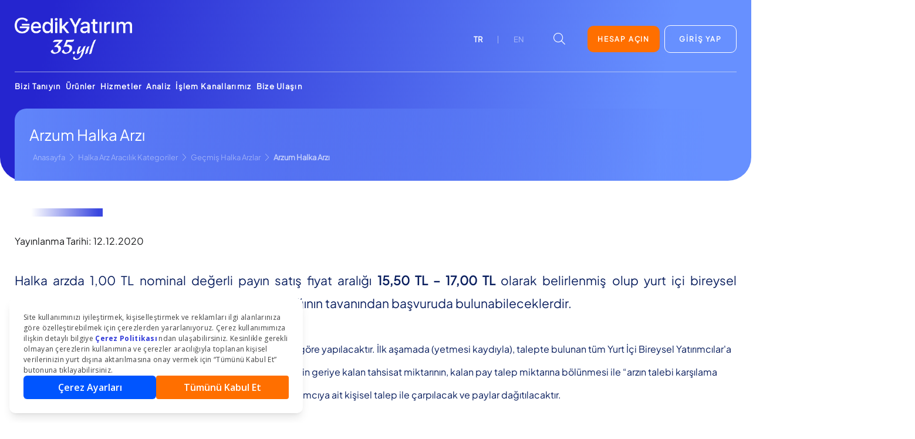

--- FILE ---
content_type: text/html; charset=utf-8
request_url: https://gedik.com/halka-arz-aracilik-kategoriler/gecmis-halka-arzlar/arzum-halka-arzi
body_size: 54444
content:
<!DOCTYPE html><html><head><meta charSet="UTF-8"/><meta name="viewport" content="width=device-width, initial-scale=1"/><meta name="viewport" content="height=device-height, width=device-width, initial-scale=1.0, minimum-scale=1.0"/><script type="application/ld+json">{
  "@context":"https://schema.org",
  "@type":"Organization",
  "name":"Gedik Yatırım",
  "url":"https://www.gedik.com",
  "logo":"https://cdn.gedik.com/media/media/tsdiqzzo/logo.png",
  "sameAs":[
    "https://www.facebook.com/gedik.yatirim/",
    "https://x.com/gedikyatirim",
    "https://www.instagram.com/gedikyatirim/",
    "https://www.youtube.com/c/GedikYatirim",
    "https://www.linkedin.com/company/gedikyatirim/",
    "https://www.tiktok.com/@gedikyatirim"
  ],
  "contactPoint":{
    "@type":"ContactPoint",
    "telephone":"+90-216-453-00-53",
    "contactType":"Customer Service",
    "areaServed":"TR",
    "availableLanguage":"Turkish"
  },
  "address":{
    "@type":"PostalAddress",
    "streetAddress":"Altayçeşme Mahallesi, Çamlı Sokak, Pasco Plaza, No :21, İç Kapı No :45, Kat: 10-11-12",
    "addressLocality":"Maltepe",
    "addressRegion":"İstanbul",
    "postalCode":"34843",
    "addressCountry":"TR"
  }
}</script><title>Arzum Halka Arzı</title><meta name="description" content="Arzum Halka Arzı hakkındaki detayları okumak için tıklayın."/><link rel="alternate" hrefLang="tr" href="/halka-arz-aracilik-kategoriler/gecmis-halka-arzlar/arzum-halka-arzi"/><meta property="og:title" content="Arzum Halka Arzı"/><meta property="og:description" content="Arzum Halka Arzı hakkındaki detayları okumak için tıklayın."/><link rel="canonical" href="/halka-arz-aracilik-kategoriler/gecmis-halka-arzlar/arzum-halka-arzi"/><meta name="robots" content="index,follow"/><meta property="og:image"/><meta name="next-head-count" content="12"/><script src="https://maps.googleapis.com/maps/api/js?key=AIzaSyC7HRx0YYYKdxd6HMEeUtw3wliyRdj5bj8" defer=""></script><script id="dengage-stub" data-nscript="beforeInteractive">window.dengage = window.dengage || {};</script><link rel="preload" href="/_next/static/css/54e2f12324cbf4f2.css" as="style"/><link rel="stylesheet" href="/_next/static/css/54e2f12324cbf4f2.css" data-n-g=""/><link rel="preload" href="/_next/static/css/bc780e531fc4340d.css" as="style"/><link rel="stylesheet" href="/_next/static/css/bc780e531fc4340d.css" data-n-p=""/><noscript data-n-css=""></noscript><script defer="" nomodule="" src="/_next/static/chunks/polyfills-c67a75d1b6f99dc8.js"></script><script defer="" src="/_next/static/chunks/2399.323fca6aec694e2d.js"></script><script defer="" src="/_next/static/chunks/2712.e75e39cb1a2e8ef4.js"></script><script defer="" src="/_next/static/chunks/9422.2e239314d2d30683.js"></script><script src="/_next/static/chunks/webpack-aae06df6de829d6e.js" defer=""></script><script src="/_next/static/chunks/framework-4ed89e9640adfb9e.js" defer=""></script><script src="/_next/static/chunks/main-aff4cd39c243e8cc.js" defer=""></script><script src="/_next/static/chunks/pages/_app-d6ae8d6d68111fe9.js" defer=""></script><script src="/_next/static/chunks/4493-7c195964279ec68e.js" defer=""></script><script src="/_next/static/chunks/7155-728ac64a8fd97ef4.js" defer=""></script><script src="/_next/static/chunks/5675-31df86fdded16d9f.js" defer=""></script><script src="/_next/static/chunks/4100-282d8ef7718a4d06.js" defer=""></script><script src="/_next/static/chunks/1935-bae308b97698f285.js" defer=""></script><script src="/_next/static/chunks/8490-5ffeb58309ce2ca0.js" defer=""></script><script src="/_next/static/chunks/pages/%5B...slug%5D-173f83a576ad3f41.js" defer=""></script><script src="/_next/static/8wuJ63EGVVJ1mRpp3phGX/_buildManifest.js" defer=""></script><script src="/_next/static/8wuJ63EGVVJ1mRpp3phGX/_ssgManifest.js" defer=""></script></head><body><noscript>XXXXXXXXXXXXXXXXXXXXXXXXXXXXXXXXXXXXXXXXXXXXXXXXXXXXXXXXXXXXXXXXXXXXXXXXXXXXXXXXXXXXXXXXXXXXXXXXXXXXXXXXXXXXXX;visibility:hidden"></iframe></noscript><script id="chakra-script">!(function(){try{var a=function(c){var v="(prefers-color-scheme: dark)",h=window.matchMedia(v).matches?"dark":"light",r=c==="system"?h:c,o=document.documentElement,s=document.body,l="chakra-ui-light",d="chakra-ui-dark",i=r==="dark";return s.classList.add(i?d:l),s.classList.remove(i?l:d),o.style.colorScheme=r,o.dataset.theme=r,r},n=a,m="light",e="chakra-ui-color-mode",t=localStorage.getItem(e);t?a(t):localStorage.setItem(e,a(m))}catch(a){}})();</script><div id="__next"><style data-emotion="css-global 9b7zmh">:host,:root,[data-theme]{--chakra-ring-inset:var(--chakra-empty,/*!*/ /*!*/);--chakra-ring-offset-width:0px;--chakra-ring-offset-color:#fff;--chakra-ring-color:rgba(66, 153, 225, 0.6);--chakra-ring-offset-shadow:0 0 #0000;--chakra-ring-shadow:0 0 #0000;--chakra-space-x-reverse:0;--chakra-space-y-reverse:0;--gedik-colors-transparent:transparent;--gedik-colors-current:currentColor;--gedik-colors-black:#000000;--gedik-colors-white:#FFFFFF;--gedik-colors-whiteAlpha-50:rgba(255, 255, 255, 0.04);--gedik-colors-whiteAlpha-100:rgba(255, 255, 255, 0.06);--gedik-colors-whiteAlpha-200:rgba(255, 255, 255, 0.08);--gedik-colors-whiteAlpha-300:rgba(255, 255, 255, 0.16);--gedik-colors-whiteAlpha-400:rgba(255, 255, 255, 0.24);--gedik-colors-whiteAlpha-500:rgba(255, 255, 255, 0.36);--gedik-colors-whiteAlpha-600:rgba(255, 255, 255, 0.48);--gedik-colors-whiteAlpha-700:rgba(255, 255, 255, 0.64);--gedik-colors-whiteAlpha-800:rgba(255, 255, 255, 0.80);--gedik-colors-whiteAlpha-900:rgba(255, 255, 255, 0.92);--gedik-colors-blackAlpha-50:rgba(0, 0, 0, 0.04);--gedik-colors-blackAlpha-100:rgba(0, 0, 0, 0.06);--gedik-colors-blackAlpha-200:rgba(0, 0, 0, 0.08);--gedik-colors-blackAlpha-300:rgba(0, 0, 0, 0.16);--gedik-colors-blackAlpha-400:rgba(0, 0, 0, 0.24);--gedik-colors-blackAlpha-500:rgba(0, 0, 0, 0.36);--gedik-colors-blackAlpha-600:rgba(0, 0, 0, 0.48);--gedik-colors-blackAlpha-700:rgba(0, 0, 0, 0.64);--gedik-colors-blackAlpha-800:rgba(0, 0, 0, 0.80);--gedik-colors-blackAlpha-900:rgba(0, 0, 0, 0.92);--gedik-colors-gray-50:#F7FAFC;--gedik-colors-gray-100:#EDF2F7;--gedik-colors-gray-200:#E2E8F0;--gedik-colors-gray-300:#CBD5E0;--gedik-colors-gray-400:#A0AEC0;--gedik-colors-gray-500:#718096;--gedik-colors-gray-600:#4A5568;--gedik-colors-gray-700:#2D3748;--gedik-colors-gray-800:#1A202C;--gedik-colors-gray-900:#171923;--gedik-colors-red-50:#FFF5F5;--gedik-colors-red-100:#FED7D7;--gedik-colors-red-200:#FEB2B2;--gedik-colors-red-300:#FC8181;--gedik-colors-red-400:#F56565;--gedik-colors-red-500:#E53E3E;--gedik-colors-red-600:#C53030;--gedik-colors-red-700:#9B2C2C;--gedik-colors-red-800:#822727;--gedik-colors-red-900:#63171B;--gedik-colors-orange-50:#FFFAF0;--gedik-colors-orange-100:#FEEBC8;--gedik-colors-orange-200:#FBD38D;--gedik-colors-orange-300:#F6AD55;--gedik-colors-orange-400:#ED8936;--gedik-colors-orange-500:#DD6B20;--gedik-colors-orange-600:#C05621;--gedik-colors-orange-700:#9C4221;--gedik-colors-orange-800:#7B341E;--gedik-colors-orange-900:#652B19;--gedik-colors-yellow-50:#FFFFF0;--gedik-colors-yellow-100:#FEFCBF;--gedik-colors-yellow-200:#FAF089;--gedik-colors-yellow-300:#F6E05E;--gedik-colors-yellow-400:#ECC94B;--gedik-colors-yellow-500:#D69E2E;--gedik-colors-yellow-600:#B7791F;--gedik-colors-yellow-700:#975A16;--gedik-colors-yellow-800:#744210;--gedik-colors-yellow-900:#5F370E;--gedik-colors-green-50:#F0FFF4;--gedik-colors-green-100:#C6F6D5;--gedik-colors-green-200:#9AE6B4;--gedik-colors-green-300:#68D391;--gedik-colors-green-400:#48BB78;--gedik-colors-green-500:#38A169;--gedik-colors-green-600:#2F855A;--gedik-colors-green-700:#276749;--gedik-colors-green-800:#22543D;--gedik-colors-green-900:#1C4532;--gedik-colors-teal-50:#E6FFFA;--gedik-colors-teal-100:#B2F5EA;--gedik-colors-teal-200:#81E6D9;--gedik-colors-teal-300:#4FD1C5;--gedik-colors-teal-400:#38B2AC;--gedik-colors-teal-500:#319795;--gedik-colors-teal-600:#2C7A7B;--gedik-colors-teal-700:#285E61;--gedik-colors-teal-800:#234E52;--gedik-colors-teal-900:#1D4044;--gedik-colors-blue-50:#ebf8ff;--gedik-colors-blue-100:#bee3f8;--gedik-colors-blue-200:#90cdf4;--gedik-colors-blue-300:#63b3ed;--gedik-colors-blue-400:#4299e1;--gedik-colors-blue-500:#3182ce;--gedik-colors-blue-600:#2b6cb0;--gedik-colors-blue-700:#2c5282;--gedik-colors-blue-800:#2a4365;--gedik-colors-blue-900:#1A365D;--gedik-colors-cyan-50:#EDFDFD;--gedik-colors-cyan-100:#C4F1F9;--gedik-colors-cyan-200:#9DECF9;--gedik-colors-cyan-300:#76E4F7;--gedik-colors-cyan-400:#0BC5EA;--gedik-colors-cyan-500:#00B5D8;--gedik-colors-cyan-600:#00A3C4;--gedik-colors-cyan-700:#0987A0;--gedik-colors-cyan-800:#086F83;--gedik-colors-cyan-900:#065666;--gedik-colors-purple-50:#FAF5FF;--gedik-colors-purple-100:#E9D8FD;--gedik-colors-purple-200:#D6BCFA;--gedik-colors-purple-300:#B794F4;--gedik-colors-purple-400:#9F7AEA;--gedik-colors-purple-500:#805AD5;--gedik-colors-purple-600:#6B46C1;--gedik-colors-purple-700:#553C9A;--gedik-colors-purple-800:#44337A;--gedik-colors-purple-900:#322659;--gedik-colors-pink-50:#FFF5F7;--gedik-colors-pink-100:#FED7E2;--gedik-colors-pink-200:#FBB6CE;--gedik-colors-pink-300:#F687B3;--gedik-colors-pink-400:#ED64A6;--gedik-colors-pink-500:#D53F8C;--gedik-colors-pink-600:#B83280;--gedik-colors-pink-700:#97266D;--gedik-colors-pink-800:#702459;--gedik-colors-pink-900:#521B41;--gedik-colors-linkedin-50:#E8F4F9;--gedik-colors-linkedin-100:#CFEDFB;--gedik-colors-linkedin-200:#9BDAF3;--gedik-colors-linkedin-300:#68C7EC;--gedik-colors-linkedin-400:#34B3E4;--gedik-colors-linkedin-500:#00A0DC;--gedik-colors-linkedin-600:#008CC9;--gedik-colors-linkedin-700:#0077B5;--gedik-colors-linkedin-800:#005E93;--gedik-colors-linkedin-900:#004471;--gedik-colors-facebook-50:#E8F4F9;--gedik-colors-facebook-100:#D9DEE9;--gedik-colors-facebook-200:#B7C2DA;--gedik-colors-facebook-300:#6482C0;--gedik-colors-facebook-400:#4267B2;--gedik-colors-facebook-500:#385898;--gedik-colors-facebook-600:#314E89;--gedik-colors-facebook-700:#29487D;--gedik-colors-facebook-800:#223B67;--gedik-colors-facebook-900:#1E355B;--gedik-colors-messenger-50:#D0E6FF;--gedik-colors-messenger-100:#B9DAFF;--gedik-colors-messenger-200:#A2CDFF;--gedik-colors-messenger-300:#7AB8FF;--gedik-colors-messenger-400:#2E90FF;--gedik-colors-messenger-500:#0078FF;--gedik-colors-messenger-600:#0063D1;--gedik-colors-messenger-700:#0052AC;--gedik-colors-messenger-800:#003C7E;--gedik-colors-messenger-900:#002C5C;--gedik-colors-whatsapp-50:#dffeec;--gedik-colors-whatsapp-100:#b9f5d0;--gedik-colors-whatsapp-200:#90edb3;--gedik-colors-whatsapp-300:#65e495;--gedik-colors-whatsapp-400:#3cdd78;--gedik-colors-whatsapp-500:#22c35e;--gedik-colors-whatsapp-600:#179848;--gedik-colors-whatsapp-700:#0c6c33;--gedik-colors-whatsapp-800:#01421c;--gedik-colors-whatsapp-900:#001803;--gedik-colors-twitter-50:#E5F4FD;--gedik-colors-twitter-100:#C8E9FB;--gedik-colors-twitter-200:#A8DCFA;--gedik-colors-twitter-300:#83CDF7;--gedik-colors-twitter-400:#57BBF5;--gedik-colors-twitter-500:#1DA1F2;--gedik-colors-twitter-600:#1A94DA;--gedik-colors-twitter-700:#1681BF;--gedik-colors-twitter-800:#136B9E;--gedik-colors-twitter-900:#0D4D71;--gedik-colors-telegram-50:#E3F2F9;--gedik-colors-telegram-100:#C5E4F3;--gedik-colors-telegram-200:#A2D4EC;--gedik-colors-telegram-300:#7AC1E4;--gedik-colors-telegram-400:#47A9DA;--gedik-colors-telegram-500:#0088CC;--gedik-colors-telegram-600:#007AB8;--gedik-colors-telegram-700:#006BA1;--gedik-colors-telegram-800:#005885;--gedik-colors-telegram-900:#003F5E;--gedik-colors-gradient-blue:linear-gradient(282.37deg, #6790FF 12.19%, #2525CF 92.85%);--gedik-colors-gradient-babyBlue:linear-gradient(89.25deg, #6389FC -2.87%, rgba(95, 130, 249, 0) 95.44%);--gedik-colors-gradient-darkBlue:linear-gradient(141.97deg, #0B2065 28.84%, #071A56 108.83%);--gedik-colors-gradient-lightBlue:linear-gradient(270.12deg, rgba(48, 97, 239, 0) 9.55%, #F7F7FF 95.99%);--gedik-colors-gradient-orange:linear-gradient(263.09deg, #FF6F00 6.18%, rgba(255, 255, 255, 0) 92.02%);--gedik-colors-gradient-linen:linear-gradient(266.26deg, rgba(237, 127, 55, 0.18) 5.51%, rgba(247, 247, 255, 0.18) 90.66%);--gedik-colors-baseColor-white:#FFFFFF;--gedik-colors-baseColor-black:#000000;--gedik-colors-baseColor-blue:#3061EF;--gedik-colors-baseColor-blueSecond:#3138D8;--gedik-colors-baseColor-lightBlue:#F0F6FB;--gedik-colors-baseColor-darkBlue:#091E5E;--gedik-colors-baseColor-orange:#FF6F00;--gedik-colors-textColor-blue:#3138D8;--gedik-colors-textColor-darkBlue:#091E5E;--gedik-colors-textColor-black:#191A1C;--gedik-colors-tableColor-caption:#7994AA;--gedik-colors-tableColor-line:#DEE1E3;--gedik-colors-bgColor-blue:#CEDAF7;--gedik-colors-bgColor-lightBlue:#F0F6FB;--gedik-colors-bgColor-darkBlue:#E5F1FF;--gedik-colors-bgColor-linen:#FAEFE5;--gedik-borders-none:0;--gedik-borders-1px:1px solid;--gedik-borders-2px:2px solid;--gedik-borders-4px:4px solid;--gedik-borders-8px:8px solid;--gedik-fonts-heading:-apple-system,BlinkMacSystemFont,"Segoe UI",Helvetica,Arial,sans-serif,"Apple Color Emoji","Segoe UI Emoji","Segoe UI Symbol";--gedik-fonts-body:Plus Jakarta Sans;--gedik-fonts-mono:SFMono-Regular,Menlo,Monaco,Consolas,"Liberation Mono","Courier New",monospace;--gedik-fontSizes-3xs:0.45rem;--gedik-fontSizes-2xs:0.625rem;--gedik-fontSizes-xs:0.75rem;--gedik-fontSizes-sm:0.875rem;--gedik-fontSizes-md:1rem;--gedik-fontSizes-lg:1.125rem;--gedik-fontSizes-xl:1.25rem;--gedik-fontSizes-2xl:1.5rem;--gedik-fontSizes-3xl:1.875rem;--gedik-fontSizes-4xl:2.25rem;--gedik-fontSizes-5xl:3rem;--gedik-fontSizes-6xl:3.75rem;--gedik-fontSizes-7xl:4.5rem;--gedik-fontSizes-8xl:6rem;--gedik-fontSizes-9xl:8rem;--gedik-fontWeights-hairline:100;--gedik-fontWeights-thin:200;--gedik-fontWeights-light:300;--gedik-fontWeights-normal:400;--gedik-fontWeights-medium:500;--gedik-fontWeights-semibold:600;--gedik-fontWeights-bold:700;--gedik-fontWeights-extrabold:800;--gedik-fontWeights-black:900;--gedik-letterSpacings-tighter:-0.05em;--gedik-letterSpacings-tight:-0.025em;--gedik-letterSpacings-normal:0;--gedik-letterSpacings-wide:0.025em;--gedik-letterSpacings-wider:0.05em;--gedik-letterSpacings-widest:0.1em;--gedik-lineHeights-3:.75rem;--gedik-lineHeights-4:1rem;--gedik-lineHeights-5:1.25rem;--gedik-lineHeights-6:1.5rem;--gedik-lineHeights-7:1.75rem;--gedik-lineHeights-8:2rem;--gedik-lineHeights-9:2.25rem;--gedik-lineHeights-10:2.5rem;--gedik-lineHeights-normal:normal;--gedik-lineHeights-none:1;--gedik-lineHeights-shorter:1.25;--gedik-lineHeights-short:1.375;--gedik-lineHeights-base:1.5;--gedik-lineHeights-tall:1.625;--gedik-lineHeights-taller:2;--gedik-radii-none:0;--gedik-radii-sm:0.125rem;--gedik-radii-base:0.25rem;--gedik-radii-md:0.375rem;--gedik-radii-lg:0.5rem;--gedik-radii-xl:0.75rem;--gedik-radii-2xl:1rem;--gedik-radii-3xl:1.5rem;--gedik-radii-full:9999px;--gedik-space-1:0.25rem;--gedik-space-2:0.5rem;--gedik-space-3:0.75rem;--gedik-space-4:1rem;--gedik-space-5:1.25rem;--gedik-space-6:1.5rem;--gedik-space-7:1.75rem;--gedik-space-8:2rem;--gedik-space-9:2.25rem;--gedik-space-10:2.5rem;--gedik-space-12:3rem;--gedik-space-14:3.5rem;--gedik-space-16:4rem;--gedik-space-20:5rem;--gedik-space-24:6rem;--gedik-space-28:7rem;--gedik-space-32:8rem;--gedik-space-36:9rem;--gedik-space-40:10rem;--gedik-space-44:11rem;--gedik-space-48:12rem;--gedik-space-52:13rem;--gedik-space-56:14rem;--gedik-space-60:15rem;--gedik-space-64:16rem;--gedik-space-72:18rem;--gedik-space-80:20rem;--gedik-space-96:24rem;--gedik-space-px:1px;--gedik-space-0-5:0.125rem;--gedik-space-1-5:0.375rem;--gedik-space-2-5:0.625rem;--gedik-space-3-5:0.875rem;--gedik-shadows-xs:0 0 0 1px rgba(0, 0, 0, 0.05);--gedik-shadows-sm:0 1px 2px 0 rgba(0, 0, 0, 0.05);--gedik-shadows-base:0 1px 3px 0 rgba(0, 0, 0, 0.1),0 1px 2px 0 rgba(0, 0, 0, 0.06);--gedik-shadows-md:0 4px 6px -1px rgba(0, 0, 0, 0.1),0 2px 4px -1px rgba(0, 0, 0, 0.06);--gedik-shadows-lg:0 10px 15px -3px rgba(0, 0, 0, 0.1),0 4px 6px -2px rgba(0, 0, 0, 0.05);--gedik-shadows-xl:0 20px 25px -5px rgba(0, 0, 0, 0.1),0 10px 10px -5px rgba(0, 0, 0, 0.04);--gedik-shadows-2xl:0 25px 50px -12px rgba(0, 0, 0, 0.25);--gedik-shadows-outline:0 0 0 3px rgba(66, 153, 225, 0.6);--gedik-shadows-inner:inset 0 2px 4px 0 rgba(0,0,0,0.06);--gedik-shadows-none:none;--gedik-shadows-dark-lg:rgba(0, 0, 0, 0.1) 0px 0px 0px 1px,rgba(0, 0, 0, 0.2) 0px 5px 10px,rgba(0, 0, 0, 0.4) 0px 15px 40px;--gedik-sizes-1:0.25rem;--gedik-sizes-2:0.5rem;--gedik-sizes-3:0.75rem;--gedik-sizes-4:1rem;--gedik-sizes-5:1.25rem;--gedik-sizes-6:1.5rem;--gedik-sizes-7:1.75rem;--gedik-sizes-8:2rem;--gedik-sizes-9:2.25rem;--gedik-sizes-10:2.5rem;--gedik-sizes-12:3rem;--gedik-sizes-14:3.5rem;--gedik-sizes-16:4rem;--gedik-sizes-20:5rem;--gedik-sizes-24:6rem;--gedik-sizes-28:7rem;--gedik-sizes-32:8rem;--gedik-sizes-36:9rem;--gedik-sizes-40:10rem;--gedik-sizes-44:11rem;--gedik-sizes-48:12rem;--gedik-sizes-52:13rem;--gedik-sizes-56:14rem;--gedik-sizes-60:15rem;--gedik-sizes-64:16rem;--gedik-sizes-72:18rem;--gedik-sizes-80:20rem;--gedik-sizes-96:24rem;--gedik-sizes-px:1px;--gedik-sizes-0-5:0.125rem;--gedik-sizes-1-5:0.375rem;--gedik-sizes-2-5:0.625rem;--gedik-sizes-3-5:0.875rem;--gedik-sizes-max:max-content;--gedik-sizes-min:min-content;--gedik-sizes-full:100%;--gedik-sizes-3xs:14rem;--gedik-sizes-2xs:16rem;--gedik-sizes-xs:20rem;--gedik-sizes-sm:24rem;--gedik-sizes-md:28rem;--gedik-sizes-lg:32rem;--gedik-sizes-xl:36rem;--gedik-sizes-2xl:42rem;--gedik-sizes-3xl:48rem;--gedik-sizes-4xl:56rem;--gedik-sizes-5xl:64rem;--gedik-sizes-6xl:72rem;--gedik-sizes-7xl:80rem;--gedik-sizes-8xl:90rem;--gedik-sizes-prose:60ch;--gedik-sizes-container-sm:640px;--gedik-sizes-container-md:768px;--gedik-sizes-container-lg:1024px;--gedik-sizes-container-xl:1280px;--gedik-sizes-container-base:1722px;--gedik-sizes-container-sub:1500px;--gedik-zIndices-hide:-1;--gedik-zIndices-auto:auto;--gedik-zIndices-base:0;--gedik-zIndices-docked:10;--gedik-zIndices-dropdown:1000;--gedik-zIndices-sticky:1100;--gedik-zIndices-banner:1200;--gedik-zIndices-overlay:1300;--gedik-zIndices-modal:1400;--gedik-zIndices-popover:1500;--gedik-zIndices-skipLink:1600;--gedik-zIndices-toast:1700;--gedik-zIndices-tooltip:1800;--gedik-transition-property-common:background-color,border-color,color,fill,stroke,opacity,box-shadow,transform;--gedik-transition-property-colors:background-color,border-color,color,fill,stroke;--gedik-transition-property-dimensions:width,height;--gedik-transition-property-position:left,right,top,bottom;--gedik-transition-property-background:background-color,background-image,background-position;--gedik-transition-easing-ease-in:cubic-bezier(0.4, 0, 1, 1);--gedik-transition-easing-ease-out:cubic-bezier(0, 0, 0.2, 1);--gedik-transition-easing-ease-in-out:cubic-bezier(0.4, 0, 0.2, 1);--gedik-transition-duration-ultra-fast:50ms;--gedik-transition-duration-faster:100ms;--gedik-transition-duration-fast:150ms;--gedik-transition-duration-normal:200ms;--gedik-transition-duration-slow:300ms;--gedik-transition-duration-slower:400ms;--gedik-transition-duration-ultra-slow:500ms;--gedik-blur-none:0;--gedik-blur-sm:4px;--gedik-blur-base:8px;--gedik-blur-md:12px;--gedik-blur-lg:16px;--gedik-blur-xl:24px;--gedik-blur-2xl:40px;--gedik-blur-3xl:64px;}.chakra-ui-light :host:not([data-theme]),.chakra-ui-light :root:not([data-theme]),.chakra-ui-light [data-theme]:not([data-theme]),[data-theme=light] :host:not([data-theme]),[data-theme=light] :root:not([data-theme]),[data-theme=light] [data-theme]:not([data-theme]),:host[data-theme=light],:root[data-theme=light],[data-theme][data-theme=light]{--gedik-colors-chakra-body-text:var(--gedik-colors-gray-800);--gedik-colors-chakra-body-bg:var(--gedik-colors-white);--gedik-colors-chakra-border-color:var(--gedik-colors-gray-200);--gedik-colors-chakra-placeholder-color:var(--gedik-colors-gray-500);}.chakra-ui-dark :host:not([data-theme]),.chakra-ui-dark :root:not([data-theme]),.chakra-ui-dark [data-theme]:not([data-theme]),[data-theme=dark] :host:not([data-theme]),[data-theme=dark] :root:not([data-theme]),[data-theme=dark] [data-theme]:not([data-theme]),:host[data-theme=dark],:root[data-theme=dark],[data-theme][data-theme=dark]{--gedik-colors-chakra-body-text:var(--gedik-colors-whiteAlpha-900);--gedik-colors-chakra-body-bg:var(--gedik-colors-gray-800);--gedik-colors-chakra-border-color:var(--gedik-colors-whiteAlpha-300);--gedik-colors-chakra-placeholder-color:var(--gedik-colors-whiteAlpha-400);}</style><style data-emotion="css-global 1trp09g">html{line-height:1.5;-webkit-text-size-adjust:100%;font-family:system-ui,sans-serif;-webkit-font-smoothing:antialiased;text-rendering:optimizeLegibility;-moz-osx-font-smoothing:grayscale;touch-action:manipulation;}body{position:relative;min-height:100%;font-feature-settings:'kern';}*,*::before,*::after{border-width:0;border-style:solid;box-sizing:border-box;}main{display:block;}hr{border-top-width:1px;box-sizing:content-box;height:0;overflow:visible;}pre,code,kbd,samp{font-family:SFMono-Regular,Menlo,Monaco,Consolas,monospace;font-size:1em;}a{background-color:transparent;color:inherit;-webkit-text-decoration:inherit;text-decoration:inherit;}abbr[title]{border-bottom:none;-webkit-text-decoration:underline;text-decoration:underline;-webkit-text-decoration:underline dotted;-webkit-text-decoration:underline dotted;text-decoration:underline dotted;}b,strong{font-weight:bold;}small{font-size:80%;}sub,sup{font-size:75%;line-height:0;position:relative;vertical-align:baseline;}sub{bottom:-0.25em;}sup{top:-0.5em;}img{border-style:none;}button,input,optgroup,select,textarea{font-family:inherit;font-size:100%;line-height:1.15;margin:0;}button,input{overflow:visible;}button,select{text-transform:none;}button::-moz-focus-inner,[type="button"]::-moz-focus-inner,[type="reset"]::-moz-focus-inner,[type="submit"]::-moz-focus-inner{border-style:none;padding:0;}fieldset{padding:0.35em 0.75em 0.625em;}legend{box-sizing:border-box;color:inherit;display:table;max-width:100%;padding:0;white-space:normal;}progress{vertical-align:baseline;}textarea{overflow:auto;}[type="checkbox"],[type="radio"]{box-sizing:border-box;padding:0;}[type="number"]::-webkit-inner-spin-button,[type="number"]::-webkit-outer-spin-button{-webkit-appearance:none!important;}input[type="number"]{-moz-appearance:textfield;}[type="search"]{-webkit-appearance:textfield;outline-offset:-2px;}[type="search"]::-webkit-search-decoration{-webkit-appearance:none!important;}::-webkit-file-upload-button{-webkit-appearance:button;font:inherit;}details{display:block;}summary{display:-webkit-box;display:-webkit-list-item;display:-ms-list-itembox;display:list-item;}template{display:none;}[hidden]{display:none!important;}body,blockquote,dl,dd,h1,h2,h3,h4,h5,h6,hr,figure,p,pre{margin:0;}button{background:transparent;padding:0;}fieldset{margin:0;padding:0;}ol,ul{margin:0;padding:0;}textarea{resize:vertical;}button,[role="button"]{cursor:pointer;}button::-moz-focus-inner{border:0!important;}table{border-collapse:collapse;}h1,h2,h3,h4,h5,h6{font-size:inherit;font-weight:inherit;}button,input,optgroup,select,textarea{padding:0;line-height:inherit;color:inherit;}img,svg,video,canvas,audio,iframe,embed,object{display:block;}img,video{max-width:100%;height:auto;}[data-js-focus-visible] :focus:not([data-focus-visible-added]):not([data-focus-visible-disabled]){outline:none;box-shadow:none;}select::-ms-expand{display:none;}:root{--chakra-vh:100vh;}@supports (height: -webkit-fill-available){:root{--chakra-vh:-webkit-fill-available;}}@supports (height: -moz-fill-available){:root{--chakra-vh:-moz-fill-available;}}@supports (height: 100lvh){:root{--chakra-vh:100lvh;}}</style><style data-emotion="css-global kd9kgj">body{font-family:var(--gedik-fonts-body);color:var(--gedik-colors-black);background:var(--gedik-colors-chakra-body-bg);transition-property:background-color;transition-duration:var(--gedik-transition-duration-normal);line-height:var(--gedik-lineHeights-base);background-color:var(--gedik-colors-white);over-flow-x:hidden;}*::-webkit-input-placeholder{color:muted;opacity:1;}*::-moz-placeholder{color:muted;opacity:1;}*:-ms-input-placeholder{color:muted;opacity:1;}*::placeholder{color:muted;opacity:1;}*,*::before,::after{border-color:var(--gedik-colors-gray-200);word-wrap:break-word;}html{font-size:16px;}a:hover,a[data-hover]{-webkit-text-decoration:none;text-decoration:none;}blalba{margin-top:20px;margin-bottom:20px;}.stockSlider .swiper-pagination-bullet-active{width:37px;background:var(--gedik-colors-baseColor-blueSecond);border-radius:10px;}.sliderOpacity .swiper-slide:not(.swiper-slide-active):not(.swiper-slide-next):not(.swiper-slide-prev){opacity:0.2;}.CorporateList:nth-of-type(even){-webkit-box-pack:end;-ms-flex-pack:end;-webkit-justify-content:flex-end;justify-content:flex-end;margin-top:-300px;}.popover .chakra-popover__popper{width:100%;-webkit-transform:none!important;-moz-transform:none!important;-ms-transform:none!important;transform:none!important;margin-top:175px!important;}.popover-collapsed .chakra-popover__popper{width:100%;-webkit-transform:none!important;-moz-transform:none!important;-ms-transform:none!important;transform:none!important;margin-top:75px!important;}.stack-navigation{position:absolute;top:0px;left:0px;bottom:0px;right:0px;background:var(--gedik-colors-white);-webkit-transform:translateX(100%);-moz-transform:translateX(100%);-ms-transform:translateX(100%);transform:translateX(100%);-webkit-transition:0.3s;transition:0.3s;}.is-open{-webkit-transform:translateX(0);-moz-transform:translateX(0);-ms-transform:translateX(0);transform:translateX(0);}.is-active{z-index:1;}.heading{grid-template:"left center right" 60px/50px 1fr 50px;}.linkStyle a{color:#3061EF;}richTextEllipsis p{overflow:hidden;text-overflow:ellipsis;white-space:nowrap;}.portfolioTable .portfolioRow:hover,.portfolioTable .portfolioRow[data-hover]{background:#3138D8;color:var(--gedik-colors-white);}.table-rich-text{overflow-x:auto;}.chakra-modal__content-container:first-of-type{z-index:1401!important;}.richTextClass p{margin-bottom:16px;font-size:16px;}.richTextClass li{margin-bottom:16px;}.richTextClass table{margin-bottom:16px;}.richTextClass span{margin-bottom:16px;}@media (max-width: 768px){.richTextClass ul{list-style-type:none;}}.richTextClassWithList p{margin-bottom:16px;font-size:16px;}.richTextClassWithList li{margin-bottom:16px;}.richTextClassWithList table{margin-bottom:16px;}.richTextClassWithList span{margin-bottom:16px;}.public_offering_table_heading{font-weight:700;font-size:2.375rem;line-height:110%;letter-spacing:-0.02em;color:#091E5E;}.text_10{font-size:10px;line-height:12.5px;font-weight:400;}.text_12{font-size:12px;line-height:12.5px;font-weight:400;}.text_14{font-size:14px;line-height:17.5px;font-weight:400;}.text_16{font-size:16px;line-height:20px;font-weight:400;}.text_17{font-size:17px;line-height:23px;font-weight:400;}.text_18{font-size:18px;line-height:25px;font-weight:400;}.text_20{font-size:20px;line-height:26.25px;font-weight:400;}.text_21{font-size:21px;line-height:26.25px;font-weight:400;}.text_22{font-size:22px;line-height:28px;font-weight:400;}.text_24{font-size:24px;line-height:28px;font-weight:400;}.text_26{font-size:26px;line-height:39px;font-weight:400;}.text_28{font-size:28px;line-height:39px;font-weight:400;}.text_30{font-size:30px;line-height:39px;font-weight:400;}.text_32{font-size:32px;line-height:39px;font-weight:400;}.text_34{font-size:34px;line-height:42.5px;font-weight:400;}.text_36{font-size:36px;line-height:42.5px;font-weight:400;}.text_38{font-size:38px;line-height:42.5px;font-weight:400;}.text_40{font-size:40px;line-height:50px;font-weight:400;}.text_42{font-size:42px;line-height:50px;font-weight:400;}.text_44{font-size:44px;line-height:50px;font-weight:400;}.text_46{font-size:46px;line-height:50px;font-weight:400;}.text_48{font-size:48px;line-height:60px;font-weight:400;}.text_49{font-size:48px;line-height:50px;font-weight:700;}.lineClamp{overflow:hidden;display:-webkit-box;-webkit-line-clamp:3;-webkit-box-orient:vertical;}a*{color:red;}.faqList ul{list-style-type:disc;padding-left:20px;}tr,th,td{border:1px solid #dddddd;text-align:left;padding:8px;}</style><style>
    #nprogress {
      pointer-events: none;
    }
    #nprogress .bar {
      background: #ff6f00;
      position: fixed;
      z-index: 9999;
      top: 0;
      left: 0;
      width: 100%;
      height: 5px;
    }
    #nprogress .peg {
      display: block;
      position: absolute;
      right: 0px;
      width: 100px;
      height: 100%;
      box-shadow: 0 0 10px #ff6f00, 0 0 5px #ff6f00;
      opacity: 1;
      -webkit-transform: rotate(3deg) translate(0px, -4px);
      -ms-transform: rotate(3deg) translate(0px, -4px);
      transform: rotate(3deg) translate(0px, -4px);
    }
    #nprogress .spinner {
      display: block;
      position: fixed;
      z-index: 1031;
      top: 15px;
      right: 15px;
    }
    #nprogress .spinner-icon {
      width: 18px;
      height: 18px;
      box-sizing: border-box;
      border: solid 2px transparent;
      border-top-color: #ff6f00;
      border-left-color: #ff6f00;
      border-radius: 50%;
      -webkit-animation: nprogresss-spinner 400ms linear infinite;
      animation: nprogress-spinner 400ms linear infinite;
    }
    .nprogress-custom-parent {
      overflow: hidden;
      position: relative;
    }
    .nprogress-custom-parent #nprogress .spinner,
    .nprogress-custom-parent #nprogress .bar {
      position: absolute;
    }
    @-webkit-keyframes nprogress-spinner {
      0% {
        -webkit-transform: rotate(0deg);
      }
      100% {
        -webkit-transform: rotate(360deg);
      }
    }
    @keyframes nprogress-spinner {
      0% {
        transform: rotate(0deg);
      }
      100% {
        transform: rotate(360deg);
      }
    }
  </style><style data-emotion="css wfsf8o">.css-wfsf8o{display:none;-webkit-appearance:none;-moz-appearance:none;-ms-appearance:none;appearance:none;-webkit-align-items:center;-webkit-box-align:center;-ms-flex-align:center;align-items:center;-webkit-box-pack:center;-ms-flex-pack:center;-webkit-justify-content:center;justify-content:center;-webkit-user-select:none;-moz-user-select:none;-ms-user-select:none;user-select:none;position:fixed;white-space:nowrap;vertical-align:middle;outline:2px solid transparent;outline-offset:2px;line-height:1.2;border-radius:100px;font-weight:var(--gedik-fontWeights-semibold);transition-property:var(--gedik-transition-property-common);transition-duration:var(--gedik-transition-duration-normal);height:50px;min-width:var(--gedik-sizes-10);font-size:var(--gedik-fontSizes-md);-webkit-padding-start:var(--gedik-space-4);padding-inline-start:var(--gedik-space-4);-webkit-padding-end:var(--gedik-space-4);padding-inline-end:var(--gedik-space-4);color:var(--gedik-colors-white);background:var(--gedik-colors-baseColor-orange);bottom:25px;z-index:999;right:25px;width:50px;cursor:pointer;}.css-wfsf8o:focus-visible,.css-wfsf8o[data-focus-visible]{box-shadow:var(--gedik-shadows-outline);}.css-wfsf8o[disabled],.css-wfsf8o[aria-disabled=true],.css-wfsf8o[data-disabled]{opacity:0.4;cursor:not-allowed;box-shadow:var(--gedik-shadows-none);}.css-wfsf8o:hover[disabled],.css-wfsf8o[data-hover][disabled],.css-wfsf8o:hover[aria-disabled=true],.css-wfsf8o[data-hover][aria-disabled=true],.css-wfsf8o:hover[data-disabled],.css-wfsf8o[data-hover][data-disabled]{background:initial;}</style><button type="button" class="chakra-button css-wfsf8o"><i class="icon-arrowLongUp "></i></button><style data-emotion="css 2hu7qv">.css-2hu7qv{position:-webkit-sticky;position:sticky;z-index:9;top:0px;}@media screen and (min-width: 768px){.css-2hu7qv{position:static;}}</style><div class="css-2hu7qv"><style data-emotion="css ts0nl2">.css-ts0nl2{background:var(--gedik-colors-gradient-blue);margin-bottom:10px;}@media screen and (min-width: 1260px){.css-ts0nl2{border-bottom-left-radius:40px;border-bottom-right-radius:40px;margin-bottom:30px;}}</style><div class="css-ts0nl2"><nav><style data-emotion="css 1okyt1">.css-1okyt1{background:var(--gedik-colors-gradient-blue);position:relative;z-index:99;width:100%;}</style><div class="css-1okyt1"><style data-emotion="css 1fewp31">.css-1fewp31{width:100%;-webkit-margin-start:auto;margin-inline-start:auto;-webkit-margin-end:auto;margin-inline-end:auto;max-width:600px;-webkit-padding-start:20px;padding-inline-start:20px;-webkit-padding-end:20px;padding-inline-end:20px;padding-top:0px;padding-bottom:15px;min-height:auto;position:relative;z-index:99;}@media screen and (min-width: 768px){.css-1fewp31{max-width:760px;}}@media screen and (min-width: 1024px){.css-1fewp31{max-width:1000px;}}@media screen and (min-width: 1260px){.css-1fewp31{max-width:1260px;-webkit-padding-start:15px;padding-inline-start:15px;-webkit-padding-end:15px;padding-inline-end:15px;padding-top:30px;padding-bottom:30px;min-height:auto;}}@media screen and (min-width: 1550px){.css-1fewp31{max-width:1470px;}}@media screen and (min-width: 1920px){.css-1fewp31{max-width:1760px;}}</style><div class="chakra-container css-1fewp31"><style data-emotion="css 17aqvlv">.css-17aqvlv{display:-webkit-box;display:-webkit-flex;display:-ms-flexbox;display:flex;-webkit-align-items:center;-webkit-box-align:center;-ms-flex-align:center;align-items:center;-webkit-box-pack:justify;-webkit-justify-content:space-between;justify-content:space-between;-webkit-flex-direction:row;-ms-flex-direction:row;flex-direction:row;width:100%;position:relative;}.css-17aqvlv>*:not(style)~*:not(style){margin-top:0px;-webkit-margin-end:0px;margin-inline-end:0px;margin-bottom:0px;-webkit-margin-start:0.5rem;margin-inline-start:0.5rem;}</style><div class="chakra-stack css-17aqvlv"><style data-emotion="css 1tonmag">.css-1tonmag{display:none;position:relative;max-height:75px;}@media screen and (min-width: 1260px){.css-1tonmag{display:-webkit-box;display:-webkit-flex;display:-ms-flexbox;display:flex;width:200px;}}@media screen and (min-width: 1550px){.css-1tonmag{width:230px;}}.css-1tonmag img{border-radius:0;}</style><div class="css-1tonmag"><a href="/"><style data-emotion="css 11f3bt0">.css-11f3bt0{object-fit:cover;height:100%;}</style><img alt="Loading" src="/_next/static/media/transparent.02c6b023.png" class="chakra-image css-11f3bt0"/></a></div><style data-emotion="css pmllg3">.css-pmllg3{width:100%;-webkit-margin-start:0!important;margin-inline-start:0!important;}@media screen and (min-width: 1260px){.css-pmllg3{width:calc(100% - 200px);}}@media screen and (min-width: 1550px){.css-pmllg3{width:calc(100% - 230px);}}</style><div class="css-pmllg3"><style data-emotion="css 1pnfx9x">.css-1pnfx9x{display:-webkit-box;display:-webkit-flex;display:-ms-flexbox;display:flex;-webkit-align-items:center;-webkit-box-align:center;-ms-flex-align:center;align-items:center;-webkit-box-pack:justify;-webkit-justify-content:space-between;justify-content:space-between;color:var(--gedik-colors-gray-600);min-height:60px;width:100%;}@media screen and (min-width: 1260px){.css-1pnfx9x{-webkit-box-pack:justify;-webkit-justify-content:space-between;justify-content:space-between;}}</style><div class="css-1pnfx9x"><style data-emotion="css 98p977">.css-98p977{display:-webkit-box;display:-webkit-flex;display:-ms-flexbox;display:flex;margin-right:10px;position:relative;max-height:60px;padding:0rem 2rem;max-width:200px;}@media screen and (min-width: 1260px){.css-98p977{display:none;min-width:185px;margin-right:32px;}}@media screen and (min-width: 1550px){.css-98p977{min-width:200px;}}@media screen and (min-width: 1920px){.css-98p977{margin-right:56px;}}.css-98p977 img{border-radius:0!important;}</style><div class="css-98p977"><a href="/"><img alt="Loading" src="/_next/static/media/transparent.02c6b023.png" class="chakra-image css-11f3bt0"/></a></div><style data-emotion="css 7syd6m">.css-7syd6m{display:-webkit-box;display:-webkit-flex;display:-ms-flexbox;display:flex;gap:17px;}@media screen and (min-width: 1260px){.css-7syd6m{display:none;}}</style><div class="css-7syd6m"><style data-emotion="css 1c3fgmt">.css-1c3fgmt{color:#CEDAF7;font-size:28px;cursor:pointer;}</style><div class="css-1c3fgmt"><i style="bg:transparent" class="icon-search " aria-label="Search database"></i></div><style data-emotion="css 95vftd">.css-95vftd{display:-webkit-inline-box;display:-webkit-inline-flex;display:-ms-inline-flexbox;display:inline-flex;-webkit-appearance:none;-moz-appearance:none;-ms-appearance:none;appearance:none;-webkit-align-items:center;-webkit-box-align:center;-ms-flex-align:center;align-items:center;-webkit-box-pack:center;-ms-flex-pack:center;-webkit-justify-content:center;justify-content:center;-webkit-user-select:none;-moz-user-select:none;-ms-user-select:none;user-select:none;position:relative;white-space:nowrap;vertical-align:middle;outline:2px solid transparent;outline-offset:2px;line-height:1.2;border-radius:var(--gedik-radii-md);font-weight:var(--gedik-fontWeights-semibold);transition-property:var(--gedik-transition-property-common);transition-duration:var(--gedik-transition-duration-normal);height:var(--gedik-sizes-10);min-width:var(--gedik-sizes-10);font-size:28px;-webkit-padding-start:var(--gedik-space-4);padding-inline-start:var(--gedik-space-4);-webkit-padding-end:var(--gedik-space-4);padding-inline-end:var(--gedik-space-4);color:var(--gedik-colors-white);padding:0px;}.css-95vftd:focus-visible,.css-95vftd[data-focus-visible]{box-shadow:var(--gedik-shadows-outline);}.css-95vftd[disabled],.css-95vftd[aria-disabled=true],.css-95vftd[data-disabled]{opacity:0.4;cursor:not-allowed;box-shadow:var(--gedik-shadows-none);}.css-95vftd:hover,.css-95vftd[data-hover]{background:var(--gedik-colors-transparent);}.css-95vftd:active,.css-95vftd[data-active]{background:var(--gedik-colors-gray-200);}</style><button type="button" class="chakra-button css-95vftd" aria-label="Toggle Navigation"><i class="icon-menu "></i></button></div><style data-emotion="css 1wwdsav">.css-1wwdsav{display:none;-webkit-align-items:center;-webkit-box-align:center;-ms-flex-align:center;align-items:center;-webkit-box-pack:start;-ms-flex-pack:start;-webkit-justify-content:flex-start;justify-content:flex-start;z-index:100;width:100%;}@media screen and (min-width: 1260px){.css-1wwdsav{display:-webkit-box;display:-webkit-flex;display:-ms-flexbox;display:flex;}}</style><div class="css-1wwdsav"></div><style data-emotion="css qhwdvw">.css-qhwdvw{display:none;-webkit-align-items:center;-webkit-box-align:center;-ms-flex-align:center;align-items:center;-webkit-box-pack:end;-ms-flex-pack:end;-webkit-justify-content:flex-end;justify-content:flex-end;-webkit-flex-direction:row;-ms-flex-direction:row;flex-direction:row;-webkit-flex:1;-ms-flex:1;flex:1;}.css-qhwdvw>*:not(style)~*:not(style){margin-top:0px;-webkit-margin-end:0px;margin-inline-end:0px;margin-bottom:0px;-webkit-margin-start:0.5rem;margin-inline-start:0.5rem;}@media screen and (min-width: 1260px){.css-qhwdvw{display:-webkit-box;display:-webkit-flex;display:-ms-flexbox;display:flex;}}</style><div class="chakra-stack css-qhwdvw"><style data-emotion="css 1s1txrp">.css-1s1txrp{display:none;-webkit-align-items:center;-webkit-box-align:center;-ms-flex-align:center;align-items:center;-webkit-box-pack:center;-ms-flex-pack:center;-webkit-justify-content:center;justify-content:center;height:15px;pointer-events:auto;z-index:1;padding-top:2px;}@media screen and (min-width: 1260px){.css-1s1txrp{display:-webkit-box;display:-webkit-flex;display:-ms-flexbox;display:flex;margin:0 20px!important;}}@media screen and (min-width: 1550px){.css-1s1txrp{margin:0 20px 0 20px!important;}}@media screen and (min-width: 1920px){.css-1s1txrp{margin:0 50px 0 50px!important;}}</style><div class="css-1s1txrp"><style data-emotion="css 1xf7ogi">.css-1xf7ogi{display:-webkit-inline-box;display:-webkit-inline-flex;display:-ms-inline-flexbox;display:inline-flex;-webkit-appearance:none;-moz-appearance:none;-ms-appearance:none;appearance:none;-webkit-align-items:center;-webkit-box-align:center;-ms-flex-align:center;align-items:center;-webkit-box-pack:center;-ms-flex-pack:center;-webkit-justify-content:center;justify-content:center;-webkit-user-select:none;-moz-user-select:none;-ms-user-select:none;user-select:none;position:relative;white-space:nowrap;vertical-align:middle;outline:2px solid transparent;outline-offset:2px;line-height:125%;border-radius:var(--gedik-radii-md);font-weight:600;transition-property:var(--gedik-transition-property-common);transition-duration:var(--gedik-transition-duration-normal);height:var(--gedik-sizes-10);min-width:auto;-webkit-padding-start:var(--gedik-space-4);padding-inline-start:var(--gedik-space-4);-webkit-padding-end:var(--gedik-space-4);padding-inline-end:var(--gedik-space-4);opacity:1;color:var(--gedik-colors-white);pointer-events:none;cursor:pointer;margin-left:0px;padding-left:0px;padding-inline:0px;}.css-1xf7ogi:focus-visible,.css-1xf7ogi[data-focus-visible]{box-shadow:var(--gedik-shadows-outline);}.css-1xf7ogi[disabled],.css-1xf7ogi[aria-disabled=true],.css-1xf7ogi[data-disabled]{opacity:0.4;cursor:not-allowed;box-shadow:var(--gedik-shadows-none);}.css-1xf7ogi:hover[disabled],.css-1xf7ogi[data-hover][disabled],.css-1xf7ogi:hover[aria-disabled=true],.css-1xf7ogi[data-hover][aria-disabled=true],.css-1xf7ogi:hover[data-disabled],.css-1xf7ogi[data-hover][data-disabled]{background:initial;}@media screen and (min-width: 1260px){.css-1xf7ogi{font-size:13px;}}@media screen and (min-width: 1550px){.css-1xf7ogi{font-size:16px;}}</style><a class="chakra-button css-1xf7ogi">TR</a><style data-emotion="css 4gdmu">.css-4gdmu{opacity:0.6;border:0;border-color:inherit;border-style:solid;border-left-width:1px;height:100%;margin:0 10px;}</style><hr aria-orientation="vertical" class="chakra-divider css-4gdmu"/><style data-emotion="css rffgqa">.css-rffgqa{display:-webkit-inline-box;display:-webkit-inline-flex;display:-ms-inline-flexbox;display:inline-flex;-webkit-appearance:none;-moz-appearance:none;-ms-appearance:none;appearance:none;-webkit-align-items:center;-webkit-box-align:center;-ms-flex-align:center;align-items:center;-webkit-box-pack:center;-ms-flex-pack:center;-webkit-justify-content:center;justify-content:center;-webkit-user-select:none;-moz-user-select:none;-ms-user-select:none;user-select:none;position:relative;white-space:nowrap;vertical-align:middle;outline:2px solid transparent;outline-offset:2px;line-height:125%;border-radius:var(--gedik-radii-md);font-weight:400;transition-property:var(--gedik-transition-property-common);transition-duration:var(--gedik-transition-duration-normal);height:var(--gedik-sizes-10);min-width:auto;-webkit-padding-start:var(--gedik-space-4);padding-inline-start:var(--gedik-space-4);-webkit-padding-end:var(--gedik-space-4);padding-inline-end:var(--gedik-space-4);opacity:0.5;color:var(--gedik-colors-white);margin-right:0px;padding-right:0px;pointer-events:auto;cursor:pointer;padding-inline:0px;}.css-rffgqa:focus-visible,.css-rffgqa[data-focus-visible]{box-shadow:var(--gedik-shadows-outline);}.css-rffgqa[disabled],.css-rffgqa[aria-disabled=true],.css-rffgqa[data-disabled]{opacity:0.4;cursor:not-allowed;box-shadow:var(--gedik-shadows-none);}.css-rffgqa:hover[disabled],.css-rffgqa[data-hover][disabled],.css-rffgqa:hover[aria-disabled=true],.css-rffgqa[data-hover][aria-disabled=true],.css-rffgqa:hover[data-disabled],.css-rffgqa[data-hover][data-disabled]{background:initial;}@media screen and (min-width: 1260px){.css-rffgqa{font-size:13px;}}@media screen and (min-width: 1550px){.css-rffgqa{font-size:16px;}}</style><a class="chakra-button css-rffgqa">EN</a></div><style data-emotion="css 1l1voaf">.css-1l1voaf{font-size:20px;color:var(--gedik-colors-white);display:none;cursor:pointer;margin-inline:0!important;padding:10px;}@media screen and (min-width: 1260px){.css-1l1voaf{margin:0 20px!important;display:-webkit-box;display:-webkit-flex;display:-ms-flexbox;display:flex;}}@media screen and (min-width: 1550px){.css-1l1voaf{margin:0 20px 0 20px!important;font-size:22px;}}@media screen and (min-width: 1920px){.css-1l1voaf{margin:0 50px 0 50px!important;}}</style><div class="desktop-search-button css-1l1voaf"><i class="icon-search "></i></div><style data-emotion="css yz3rl0">.css-yz3rl0{display:-webkit-box;display:-webkit-flex;display:-ms-flexbox;display:flex;-webkit-align-items:center;-webkit-box-align:center;-ms-flex-align:center;align-items:center;-webkit-flex-direction:row;-ms-flex-direction:row;flex-direction:row;margin-inline:0!important;gap:15px;}.css-yz3rl0>*:not(style)~*:not(style){margin-top:0px;-webkit-margin-end:0px;margin-inline-end:0px;margin-bottom:0px;-webkit-margin-start:0.5rem;margin-inline-start:0.5rem;}</style><div class="chakra-stack css-yz3rl0"><style data-emotion="css gy7ps3">.css-gy7ps3{margin-inline:0!important;}</style><div class="1clas-btn-box css-gy7ps3"><a target="_blank" href="/hesap-acilis?utm_source=web&amp;utm_medium=anasayfa&amp;utm_campaign=header"><style data-emotion="css 1s9e7j2">.css-1s9e7j2{display:none;-webkit-appearance:none;-moz-appearance:none;-ms-appearance:none;appearance:none;-webkit-align-items:center;-webkit-box-align:center;-ms-flex-align:center;align-items:center;-webkit-box-pack:center;-ms-flex-pack:center;-webkit-justify-content:center;justify-content:center;-webkit-user-select:none;-moz-user-select:none;-ms-user-select:none;user-select:none;position:relative;white-space:nowrap;vertical-align:middle;outline:2px solid transparent;outline-offset:2px;line-height:15px;border-radius:10px;font-weight:700;transition-property:var(--gedik-transition-property-common);transition-duration:var(--gedik-transition-duration-normal);font-size:12px;letter-spacing:0.15em;padding:15px 40px;color:var(--gedik-colors-white);background:var(--gedik-colors-baseColor-orange);max-width:123px;height:-webkit-fit-content;height:-moz-fit-content;height:fit-content;overflow:hidden;}.css-1s9e7j2:focus-visible,.css-1s9e7j2[data-focus-visible]{box-shadow:var(--gedik-shadows-outline);}.css-1s9e7j2[disabled],.css-1s9e7j2[aria-disabled=true],.css-1s9e7j2[data-disabled]{opacity:0.4;cursor:not-allowed;box-shadow:var(--gedik-shadows-none);}.css-1s9e7j2:hover[disabled],.css-1s9e7j2[data-hover][disabled],.css-1s9e7j2:hover[aria-disabled=true],.css-1s9e7j2[data-hover][aria-disabled=true],.css-1s9e7j2:hover[data-disabled],.css-1s9e7j2[data-hover][data-disabled]{background:initial;}@media screen and (min-width: 1260px){.css-1s9e7j2{display:-webkit-box;display:-webkit-flex;display:-ms-flexbox;display:flex;}}@media screen and (min-width: 1550px){.css-1s9e7j2{max-width:139px;}}@media screen and (min-width: 1920px){.css-1s9e7j2{max-width:175px;}}</style><button type="button" class="chakra-button 1clas-btnsol css-1s9e7j2">HESAP AÇIN</button></a></div><style data-emotion="css acaume">.css-acaume{display:none;-webkit-appearance:none;-moz-appearance:none;-ms-appearance:none;appearance:none;-webkit-align-items:center;-webkit-box-align:center;-ms-flex-align:center;align-items:center;-webkit-box-pack:center;-ms-flex-pack:center;-webkit-justify-content:center;justify-content:center;-webkit-user-select:none;-moz-user-select:none;-ms-user-select:none;user-select:none;position:relative;white-space:nowrap;vertical-align:middle;outline:2px solid transparent;outline-offset:2px;line-height:15px;border-radius:10px;font-weight:700;transition-property:var(--gedik-transition-property-common);transition-duration:var(--gedik-transition-duration-normal);font-size:12px;letter-spacing:0.15em;padding:15px 40px;border:1px solid;border-color:var(--gedik-colors-white);color:var(--gedik-colors-white);margin-inline:0!important;height:-webkit-fit-content;height:-moz-fit-content;height:fit-content;}.css-acaume:focus-visible,.css-acaume[data-focus-visible]{box-shadow:var(--gedik-shadows-outline);}.css-acaume[disabled],.css-acaume[aria-disabled=true],.css-acaume[data-disabled]{opacity:0.4;cursor:not-allowed;box-shadow:var(--gedik-shadows-none);}.css-acaume:hover,.css-acaume[data-hover]{background:initial;}.chakra-button__group[data-attached]>.css-acaume:not(:last-of-type){-webkit-margin-end:-1px;margin-inline-end:-1px;}.css-acaume:active,.css-acaume[data-active]{background:var(--gedik-colors-gray-200);}@media screen and (min-width: 1260px){.css-acaume{display:-webkit-box;display:-webkit-flex;display:-ms-flexbox;display:flex;max-width:123px;}}@media screen and (min-width: 1550px){.css-acaume{max-width:139px;}}@media screen and (min-width: 1920px){.css-acaume{max-width:165px;}}</style><button type="button" class="chakra-button css-acaume" id="popover-trigger-:Rlqamhj38v5smH1:" aria-haspopup="dialog" aria-expanded="false" aria-controls="popover-content-:Rlqamhj38v5smH1:">GİRİŞ YAP</button><style data-emotion="css 1qq679y">.css-1qq679y{z-index:10;}</style><div style="visibility:hidden;position:absolute;min-width:max-content;inset:0 auto auto 0" class="chakra-popover__popper css-1qq679y"><style data-emotion="css rimhsd">.css-rimhsd{position:relative;display:-webkit-box;display:-webkit-flex;display:-ms-flexbox;display:flex;-webkit-flex-direction:column;-ms-flex-direction:column;flex-direction:column;--popper-bg:var(--gedik-colors-white);background:var(--popper-bg);--popper-arrow-bg:var(--popper-bg);--popper-arrow-shadow-color:var(--gedik-colors-gray-200);width:172px;border:1px solid;border-color:inherit;border-radius:var(--gedik-radii-xl);box-shadow:var(--gedik-shadows-sm);z-index:inherit;max-height:250px;padding:var(--gedik-space-2);}.css-rimhsd:focus-visible,.css-rimhsd[data-focus-visible]{outline:2px solid transparent;outline-offset:2px;box-shadow:var(--gedik-shadows-outline);}.css-rimhsd a{width:100%;}</style><section style="transform-origin:var(--popper-transform-origin);opacity:0;transform:scale(0.95) translateZ(0)" id="popover-content-:Rlqamhj38v5smH1:" tabindex="-1" role="dialog" class="chakra-popover__content css-rimhsd"><style data-emotion="css owjkmg">.css-owjkmg{display:-webkit-box;display:-webkit-flex;display:-ms-flexbox;display:flex;-webkit-align-items:center;-webkit-box-align:center;-ms-flex-align:center;align-items:center;-webkit-flex-direction:column;-ms-flex-direction:column;flex-direction:column;}.css-owjkmg>*:not(style)~*:not(style){margin-top:0.5rem;-webkit-margin-end:0px;margin-inline-end:0px;margin-bottom:0px;-webkit-margin-start:0px;margin-inline-start:0px;}</style><div class="chakra-stack css-owjkmg"><a target="_blank" href="https://app.adjust.com/1kiythsv?fallback=https%3A%2F%2Fweb.gediktrader.com%2Fm%2F&amp;redirect_macos=https%3A%2F%2Fweb.gediktrader.com%2Fm%2F"><style data-emotion="css 1wf28zr">.css-1wf28zr{display:-webkit-inline-box;display:-webkit-inline-flex;display:-ms-inline-flexbox;display:inline-flex;-webkit-appearance:none;-moz-appearance:none;-ms-appearance:none;appearance:none;-webkit-align-items:center;-webkit-box-align:center;-ms-flex-align:center;align-items:center;-webkit-box-pack:center;-ms-flex-pack:center;-webkit-justify-content:center;justify-content:center;-webkit-user-select:none;-moz-user-select:none;-ms-user-select:none;user-select:none;position:relative;white-space:nowrap;vertical-align:middle;outline:2px solid transparent;outline-offset:2px;line-height:1.2;border-radius:var(--gedik-radii-md);font-weight:var(--gedik-fontWeights-semibold);transition-property:var(--gedik-transition-property-common);transition-duration:var(--gedik-transition-duration-normal);height:45px;min-width:var(--gedik-sizes-10);font-size:13px;-webkit-padding-start:var(--gedik-space-4);padding-inline-start:var(--gedik-space-4);-webkit-padding-end:var(--gedik-space-4);padding-inline-end:var(--gedik-space-4);border-color:var(--gedik-colors-textColor-blue);border:1px solid;color:var(--gedik-colors-textColor-blue);width:100%;overflow:hidden;}.css-1wf28zr:focus-visible,.css-1wf28zr[data-focus-visible]{box-shadow:var(--gedik-shadows-outline);}.css-1wf28zr[disabled],.css-1wf28zr[aria-disabled=true],.css-1wf28zr[data-disabled]{opacity:0.4;cursor:not-allowed;box-shadow:var(--gedik-shadows-none);}.css-1wf28zr:hover,.css-1wf28zr[data-hover]{background:var(--gedik-colors-baseColor-blueSecond);color:var(--gedik-colors-white);}</style><button type="button" class="chakra-button css-1wf28zr">GEDİK TRADER</button></a><a target="_blank" href="https://bist.gedik.com/"><button type="button" class="chakra-button css-1wf28zr">ONLINE ŞUBE</button></a><a target="_blank" href="https://gedikup.globaltradingnetwork.com/login"><button type="button" class="chakra-button css-1wf28zr">UP TRADER</button></a></div></section></div></div></div></div></div></div><style data-emotion="css 1219r2m">.css-1219r2m{opacity:0.6;border:0;border-color:inherit;border-style:solid;border-bottom-width:1px;width:100%;display:none;margin-top:20px;}@media screen and (min-width: 1260px){.css-1219r2m{display:block;}}</style><hr aria-orientation="horizontal" class="chakra-divider css-1219r2m"/><style data-emotion="css 14q5hkr">.css-14q5hkr{display:none;-webkit-align-items:center;-webkit-box-align:center;-ms-flex-align:center;align-items:center;-webkit-box-pack:start;-ms-flex-pack:start;-webkit-justify-content:flex-start;justify-content:flex-start;width:100%;padding-top:var(--gedik-space-4);}@media screen and (min-width: 1260px){.css-14q5hkr{display:-webkit-box;display:-webkit-flex;display:-ms-flexbox;display:flex;}}</style><div class="css-14q5hkr"><style data-emotion="css 1qp2xmf">.css-1qp2xmf{display:-webkit-box;display:-webkit-flex;display:-ms-flexbox;display:flex;-webkit-align-items:center;-webkit-box-align:center;-ms-flex-align:center;align-items:center;-webkit-box-pack:normal;-ms-flex-pack:normal;-webkit-justify-content:normal;justify-content:normal;-webkit-flex-direction:row;-ms-flex-direction:row;flex-direction:row;width:100%;white-space:nowrap;z-index:99;gap:var(--gedik-space-4);}.css-1qp2xmf>*:not(style)~*:not(style){margin-top:0px;-webkit-margin-end:0px;margin-inline-end:0px;margin-bottom:0px;-webkit-margin-start:0.5rem;margin-inline-start:0.5rem;}</style><div class="chakra-stack css-1qp2xmf"><style data-emotion="css 4scc7">.css-4scc7{z-index:99;}</style><div class="popover css-4scc7"><style data-emotion="css koeo8d">.css-koeo8d{color:var(--gedik-colors-white);}</style><a href="/bizi-taniyin" id="popover-trigger-:R26jj38v5smH1:" aria-haspopup="dialog" aria-expanded="false" aria-controls="popover-content-:R26jj38v5smH1:" class="css-koeo8d"><style data-emotion="css 1hvua8y">.css-1hvua8y{letter-spacing:0.1em;font-weight:700;color:var(--gedik-colors-white);cursor:pointer;line-height:125%;}@media screen and (min-width: 1260px){.css-1hvua8y{font-size:13px;}}@media screen and (min-width: 1550px){.css-1hvua8y{font-size:16px;}}@media screen and (min-width: 1920px){.css-1hvua8y{font-size:18px;}}</style><p class="chakra-text css-1hvua8y">Bizi Tanıyın</p></a><div style="visibility:hidden;position:absolute;min-width:max-content;inset:0 auto auto 0" class="chakra-popover__popper css-1qq679y"><style data-emotion="css lcyqzd">.css-lcyqzd{position:relative;display:block;-webkit-flex-direction:column;-ms-flex-direction:column;flex-direction:column;--popper-bg:var(--gedik-colors-white);background:var(--popper-bg);--popper-arrow-bg:var(--popper-bg);--popper-arrow-shadow-color:var(--gedik-colors-gray-200);width:100%;border:1px solid;border-color:inherit;border-radius:var(--gedik-radii-md);box-shadow:var(--gedik-shadows-sm);z-index:inherit;border-bottom-left-radius:30px;border-bottom-right-radius:30px;}.css-lcyqzd:focus-visible,.css-lcyqzd[data-focus-visible]{outline:2px solid transparent;outline-offset:2px;box-shadow:var(--gedik-shadows-outline);}</style><section style="transform-origin:var(--popper-transform-origin);opacity:0;transform:scale(0.95) translateZ(0)" id="popover-content-:R26jj38v5smH1:" tabindex="-1" role="tooltip" class="chakra-popover__content css-lcyqzd"><style data-emotion="css 591pc9">.css-591pc9{background:var(--gedik-colors-transparent);margin-top:-30px;}</style><div class="css-591pc9"><style data-emotion="css hvdrxr">.css-hvdrxr{padding:32px 90px;}@media screen and (min-width: 1260px){.css-hvdrxr{padding:25px 30px;}}@media screen and (min-width: 1550px){.css-hvdrxr{padding:32px 70px;}}</style><div class="css-hvdrxr"><style data-emotion="css 10a73ai">.css-10a73ai{display:-webkit-box;display:-webkit-flex;display:-ms-flexbox;display:flex;-webkit-box-pack:justify;-webkit-justify-content:space-between;justify-content:space-between;-webkit-flex-direction:row;-ms-flex-direction:row;flex-direction:row;}</style><div class="css-10a73ai"><style data-emotion="css 1tyds55">.css-1tyds55{display:block;border-radius:var(--gedik-radii-md);-webkit-box-pack:center;-ms-flex-pack:center;-webkit-justify-content:center;justify-content:center;width:100%;}</style><div role="group" class="css-1tyds55"><style data-emotion="css 9w9l33">.css-9w9l33{display:-webkit-box;display:-webkit-flex;display:-ms-flexbox;display:flex;-webkit-align-items:left;-webkit-box-align:left;-ms-flex-align:left;align-items:left;-webkit-box-pack:justify;-webkit-justify-content:space-between;justify-content:space-between;-webkit-flex-direction:row;-ms-flex-direction:row;flex-direction:row;}.css-9w9l33>*:not(style)~*:not(style){margin-top:0px;-webkit-margin-end:0px;margin-inline-end:0px;margin-bottom:0px;-webkit-margin-start:0.5rem;margin-inline-start:0.5rem;}</style><div class="chakra-stack css-9w9l33"><style data-emotion="css k008qs">.css-k008qs{display:-webkit-box;display:-webkit-flex;display:-ms-flexbox;display:flex;}</style><div class="css-k008qs"><style data-emotion="css 1987tq7">.css-1987tq7{color:#0F2851;margin-top:52px;}</style><div class="css-1987tq7"><style data-emotion="css 163zzif">.css-163zzif:hover,.css-163zzif[data-hover]{-webkit-text-decoration:none;text-decoration:none;}</style><div class="css-163zzif"><a target="" href="/bizi-taniyin/hakkimizda"><style data-emotion="css 1o0n1na">.css-1o0n1na{display:-webkit-box;display:-webkit-flex;display:-ms-flexbox;display:flex;-webkit-align-items:center;-webkit-box-align:center;-ms-flex-align:center;align-items:center;-webkit-flex-direction:row;-ms-flex-direction:row;flex-direction:row;margin-right:40px;cursor:pointer;}.css-1o0n1na>*:not(style)~*:not(style){margin-top:0px;-webkit-margin-end:0px;margin-inline-end:0px;margin-bottom:0px;-webkit-margin-start:0.5rem;margin-inline-start:0.5rem;}</style><div class="chakra-stack css-1o0n1na"><style data-emotion="css oxnvaf">.css-oxnvaf{font-size:33px;margin-right:var(--gedik-space-2);}</style><div class="css-oxnvaf"><i class="icon-information "></i></div><style data-emotion="css pmpxf2">.css-pmpxf2{font-size:16px;line-height:20px;text-align:left;font-weight:700;}.css-pmpxf2:hover{-webkit-text-decoration:underline;text-decoration:underline;}</style><p class="chakra-text css-pmpxf2">Hakkımızda</p></div></a><style data-emotion="css 1rvx09u">.css-1rvx09u{margin-left:58px;margin-right:35px;}</style><div class="css-1rvx09u"><style data-emotion="css 155za0w">.css-155za0w{list-style-type:none;}</style><ul role="list" style="list-style:none;margin-top:10px" class="css-155za0w"><a target="" href="/bizi-taniyin/hakkimizda/gedik-yatirimin-hikayesi"><li style="margin-bottom:20px" class="css-0">Gedik Yatırım&#x27;ın Hikayesi</li></a><a target="" href="/bizi-taniyin/hakkimizda/yonetim-kadrosu"><li style="margin-bottom:20px" class="css-0">Yönetim Kadrosu</li></a><a target="" href="/bizi-taniyin/hakkimizda/ortaklik-yapimiz"><li style="margin-bottom:20px" class="css-0">Ortaklık Yapımız</li></a><a target="" href="/bizi-taniyin/hakkimizda/sponsorluklarimiz"><li style="margin-bottom:20px" class="css-0">Sponsorluklarımız</li></a><a target="" href="/bizi-taniyin/hakkimizda/kurumsal-sosyal-sorumluluk"><li style="margin-bottom:20px" class="css-0">Kurumsal Sosyal Sorumluluk</li></a><a target="" href="/bizi-taniyin/hakkimizda/bizden-haberler"><li style="margin-bottom:20px" class="css-0">Bizden Haberler</li></a><a target="" href="/bizi-taniyin/hakkimizda/kvkk-ve-gizlilik-politikamiz"><li style="margin-bottom:20px" class="css-0">KVKK ve Gizlilik Politikamız</li></a><a target="" href="/banka-hesap-numaralarimiz"><li style="margin-bottom:20px" class="css-0">Banka Hesap Numaralarımız</li></a></ul></div></div></div><style data-emotion="css 1sns2hz">.css-1sns2hz{color:#0F2851;margin-top:52px!important;display:-webkit-box;display:-webkit-flex;display:-ms-flexbox;display:flex;-webkit-flex-direction:column;-ms-flex-direction:column;flex-direction:column;}</style><div class="css-1sns2hz"><div class="css-0"><a target="" href="/bizi-taniyin/gedik-yatirimda-kariyer"><style data-emotion="css 1sbguyr">.css-1sbguyr{display:-webkit-box;display:-webkit-flex;display:-ms-flexbox;display:flex;-webkit-align-items:center;-webkit-box-align:center;-ms-flex-align:center;align-items:center;-webkit-flex-direction:row;-ms-flex-direction:row;flex-direction:row;cursor:pointer;margin-right:40px;}.css-1sbguyr>*:not(style)~*:not(style){margin-top:0px;-webkit-margin-end:0px;margin-inline-end:0px;margin-bottom:0px;-webkit-margin-start:0.5rem;margin-inline-start:0.5rem;}</style><div class="chakra-stack css-1sbguyr"><div class="css-oxnvaf"><i class="icon-book "></i></div><p class="chakra-text css-pmpxf2">Gedik Yatırım&#x27;da Kariyer</p></div></a><div class="css-1rvx09u"><ul role="list" style="list-style:none;margin-top:10px" class="css-155za0w"></ul></div></div><div class="css-0"><a href="/bizi-taniyin/yatirimci-iliskileri"><div class="chakra-stack css-1sbguyr"><div class="css-oxnvaf"><i class="icon-briefcase "></i></div><p class="chakra-text css-pmpxf2">Yatırımcı İlişkileri</p></div></a><div class="css-1rvx09u"><ul role="list" style="list-style:none;margin-top:10px" class="css-155za0w"><a target="" href="/bizi-taniyin/yatirimci-iliskileri/kurumsal-yonetim"><li style="margin-bottom:20px" class="css-0">Kurumsal Yönetim</li></a><a target="" href="/bizi-taniyin/yatirimci-iliskileri/finansal-raporlar"><li style="margin-bottom:20px" class="css-0">Finansal Raporlar</li></a><a target="" href="/bizi-taniyin/yatirimci-iliskileri/genel-kurul-bilgileri"><li style="margin-bottom:20px" class="css-0">Genel Kurul Bilgileri</li></a><a target="" href="/bizi-taniyin/yatirimci-iliskileri/ozel-durum-aciklamalari-ve-yasal-duyurular"><li style="margin-bottom:20px" class="css-0">Özel Durum Açıklamaları ve Yasal Duyurular</li></a><a target="" href="/bizi-taniyin/yatirimci-iliskileri/iletisim-ve-sikca-sorulan-sorular"><li style="margin-bottom:20px" class="css-0">İletişim ve Sıkça Sorulan Sorular</li></a></ul></div></div></div></div><style data-emotion="css gw0mv1">.css-gw0mv1{position:relative;height:100%;display:none;}@media screen and (min-width: 1260px){.css-gw0mv1{display:block;}}</style><div class="css-gw0mv1"><style data-emotion="css 1u9c3c9">.css-1u9c3c9{font-size:26px;line-height:39px;top:var(--gedik-space-20);left:var(--gedik-space-10);color:var(--gedik-colors-white);position:absolute;z-index:1;}</style><p class="chakra-text css-1u9c3c9"></p><a target="_blank" href="/bizi-taniyin"><style data-emotion="css hucm8n">.css-hucm8n{display:-webkit-inline-box;display:-webkit-inline-flex;display:-ms-inline-flexbox;display:inline-flex;-webkit-appearance:none;-moz-appearance:none;-ms-appearance:none;appearance:none;-webkit-align-items:center;-webkit-box-align:center;-ms-flex-align:center;align-items:center;-webkit-box-pack:center;-ms-flex-pack:center;-webkit-justify-content:center;justify-content:center;-webkit-user-select:none;-moz-user-select:none;-ms-user-select:none;user-select:none;position:absolute;white-space:nowrap;vertical-align:middle;outline:2px solid transparent;outline-offset:2px;line-height:1.2;border-radius:var(--gedik-radii-md);font-weight:var(--gedik-fontWeights-semibold);transition-property:var(--gedik-transition-property-common);transition-duration:var(--gedik-transition-duration-normal);height:var(--gedik-sizes-10);min-width:var(--gedik-sizes-10);font-size:var(--gedik-fontSizes-md);-webkit-padding-start:var(--gedik-space-4);padding-inline-start:var(--gedik-space-4);-webkit-padding-end:var(--gedik-space-4);padding-inline-end:var(--gedik-space-4);color:var(--gedik-colors-black);background:var(--gedik-colors-white);bottom:var(--gedik-space-10);left:var(--gedik-space-10);z-index:1;}.css-hucm8n:focus-visible,.css-hucm8n[data-focus-visible]{box-shadow:var(--gedik-shadows-outline);}.css-hucm8n[disabled],.css-hucm8n[aria-disabled=true],.css-hucm8n[data-disabled]{opacity:0.4;cursor:not-allowed;box-shadow:var(--gedik-shadows-none);}.css-hucm8n:hover[disabled],.css-hucm8n[data-hover][disabled],.css-hucm8n:hover[aria-disabled=true],.css-hucm8n[data-hover][aria-disabled=true],.css-hucm8n:hover[data-disabled],.css-hucm8n[data-hover][data-disabled]{background:initial;}</style><button type="button" class="chakra-button css-hucm8n">Bizi Tanıyın</button></a><style data-emotion="css 1cnuqfu">.css-1cnuqfu{display:-webkit-box;display:-webkit-flex;display:-ms-flexbox;display:flex;width:420px;max-height:245px;margin-top:55px;overflow:hidden;border-radius:20px;}@media screen and (min-width: 1550px){.css-1cnuqfu{width:550px;max-height:275px;}}</style><div class="css-1cnuqfu"><img alt="Loading" src="/_next/static/media/transparent.02c6b023.png" class="chakra-image css-11f3bt0"/></div></div></div></div></div></div></div></section></div></div><div class="popover css-4scc7"><a href="/urunler" id="popover-trigger-:R2ajj38v5smH1:" aria-haspopup="dialog" aria-expanded="false" aria-controls="popover-content-:R2ajj38v5smH1:" class="css-koeo8d"><p class="chakra-text css-1hvua8y">Ürünler</p></a><div style="visibility:hidden;position:absolute;min-width:max-content;inset:0 auto auto 0" class="chakra-popover__popper css-1qq679y"><section style="transform-origin:var(--popper-transform-origin);opacity:0;transform:scale(0.95) translateZ(0)" id="popover-content-:R2ajj38v5smH1:" tabindex="-1" role="tooltip" class="chakra-popover__content css-lcyqzd"><div class="css-591pc9"><div class="css-hvdrxr"><div class="css-10a73ai"><div role="group" class="css-1tyds55"><div class="chakra-stack css-9w9l33"><div class="css-k008qs"><div class="css-1987tq7"><div class="css-163zzif"><a target="" href="/urunler/hisse-senedi"><div class="chakra-stack css-1o0n1na"><div class="css-oxnvaf"><i class="icon-shareStock "></i></div><p class="chakra-text css-pmpxf2">Hisse Senedi</p></div></a><div class="css-1rvx09u"><ul role="list" style="list-style:none;margin-top:10px" class="css-155za0w"></ul></div></div><div class="css-163zzif"><a target="_blank" href="/urunler/sabit-getirili-menkul-kiymetler"><div class="chakra-stack css-1o0n1na"><div class="css-oxnvaf"><i class="icon-constIncome "></i></div><p class="chakra-text css-pmpxf2">Sabit Getirili Menkul Kıymetler</p></div></a><div class="css-1rvx09u"><ul role="list" style="list-style:none;margin-top:10px" class="css-155za0w"><a target="" href="/urunler/sabit-getirili-menkul-kiymetler/eurobond"><li style="margin-bottom:20px" class="css-0">Eurobond</li></a><a target="" href="/urunler/sabit-getirili-menkul-kiymetler/tahvil-ve-bono"><li style="margin-bottom:20px" class="css-0">Tahvil ve Bono</li></a></ul></div></div><div class="css-163zzif"><a target="" href="/urunler/viop"><div class="chakra-stack css-1o0n1na"><div class="css-oxnvaf"><i class="icon-viop "></i></div><p class="chakra-text css-pmpxf2">ViOP</p></div></a><div class="css-1rvx09u"><ul role="list" style="list-style:none;margin-top:10px" class="css-155za0w"></ul></div></div><div class="css-163zzif"><a target="" href="/urunler/yatirim-fonlari"><div class="chakra-stack css-1o0n1na"><div class="css-oxnvaf"><i class="icon-mutualFund "></i></div><p class="chakra-text css-pmpxf2">Yatırım Fonları</p></div></a><div class="css-1rvx09u"><ul role="list" style="list-style:none;margin-top:10px" class="css-155za0w"></ul></div></div></div><div class="css-1sns2hz"><div class="css-0"><a target="" href="/urunler/hazine-islemleri"><div class="chakra-stack css-1sbguyr"><div class="css-oxnvaf"><i class="icon-treasury "></i></div><p class="chakra-text css-pmpxf2">Hazine İşlemleri</p></div></a><div class="css-1rvx09u"><ul role="list" style="list-style:none;margin-top:10px" class="css-155za0w"></ul></div></div><div class="css-0"><a target="" href="/urunler/uluslararasi-piyasalar"><div class="chakra-stack css-1sbguyr"><div class="css-oxnvaf"><i class="icon-earthAmericas "></i></div><p class="chakra-text css-pmpxf2">Uluslararası Piyasalar</p></div></a><div class="css-1rvx09u"><ul role="list" style="list-style:none;margin-top:10px" class="css-155za0w"><a target="" href="/urunler/uluslararasi-piyasalar/yurt-disi-borsalar"><li style="margin-bottom:20px" class="css-0">Yurt Dışı Borsalar</li></a><a target="" href="/urunler/uluslararasi-piyasalar/londra-metal-borsasi"><li style="margin-bottom:20px" class="css-0">Londra Metal Borsası</li></a><a target="" href="/urunler/uluslararasi-piyasalar/forex"><li style="margin-bottom:20px" class="css-0">Forex</li></a></ul></div></div><div class="css-0"><a target="" href="/urunler/halka-arza-katil"><div class="chakra-stack css-1sbguyr"><div class="css-oxnvaf"><i class="icon-publicOffering "></i></div><p class="chakra-text css-pmpxf2">Halka Arza Katıl</p></div></a><div class="css-1rvx09u"><ul role="list" style="list-style:none;margin-top:10px" class="css-155za0w"><a target="" href="https://gedik.com/halka-arz-takvimi"><li style="margin-bottom:20px" class="css-0">Halka Arz Takvimi</li></a></ul></div></div></div></div><div class="css-gw0mv1"><p class="chakra-text css-1u9c3c9"></p><a target="_blank" href="/urunler"><button type="button" class="chakra-button css-hucm8n">ÜRÜNLER</button></a><div class="css-1cnuqfu"><img alt="Loading" src="/_next/static/media/transparent.02c6b023.png" class="chakra-image css-11f3bt0"/></div></div></div></div></div></div></div></section></div></div><div class="popover css-4scc7"><a href="/hizmetler" id="popover-trigger-:R2ejj38v5smH1:" aria-haspopup="dialog" aria-expanded="false" aria-controls="popover-content-:R2ejj38v5smH1:" class="css-koeo8d"><p class="chakra-text css-1hvua8y">Hizmetler</p></a><div style="visibility:hidden;position:absolute;min-width:max-content;inset:0 auto auto 0" class="chakra-popover__popper css-1qq679y"><section style="transform-origin:var(--popper-transform-origin);opacity:0;transform:scale(0.95) translateZ(0)" id="popover-content-:R2ejj38v5smH1:" tabindex="-1" role="tooltip" class="chakra-popover__content css-lcyqzd"><div class="css-591pc9"><div class="css-hvdrxr"><div class="css-10a73ai"><div role="group" class="css-1tyds55"><div class="chakra-stack css-9w9l33"><div class="css-k008qs"><div class="css-1987tq7"><div class="css-163zzif"><a target="_blank" href="/faizsiz-yatirim-hesabi"><div class="chakra-stack css-1o0n1na"><div class="css-oxnvaf"><i class="icon-security "></i></div><p class="chakra-text css-pmpxf2">Faizsiz Yatırım Hesabı</p></div></a><div class="css-1rvx09u"><ul role="list" style="list-style:none;margin-top:10px" class="css-155za0w"><a target="_blank" href="/faizsiz-yatirim-hesabi/hisse-senedi-katilim"><li style="margin-bottom:20px" class="css-0">Hisse Senedi Katılım</li></a><a target="_blank" href="/faizsiz-yatirim-hesabi/yatirim-fonlari-katilim"><li style="margin-bottom:20px" class="css-0">Yatırım Fonları Katılım</li></a><a target="_blank" href="/faizsiz-yatirim-hesabi/kira-sertifikalari-sukuk"><li style="margin-bottom:20px" class="css-0">Kira Sertifikaları (Sukuk)</li></a></ul></div></div><div class="css-163zzif"><a target="" href="/hizmetler/bireysel-hizmetler"><div class="chakra-stack css-1o0n1na"><div class="css-oxnvaf"><i class="icon-userBig "></i></div><p class="chakra-text css-pmpxf2">Bireysel Hizmetler</p></div></a><div class="css-1rvx09u"><ul role="list" style="list-style:none;margin-top:10px" class="css-155za0w"><a target="" href="/hizmetler/bireysel-hizmetler/portfoy-yonetimi"><li style="margin-bottom:20px" class="css-0">Portföy Yönetimi</li></a><a target="" href="/hizmetler/bireysel-hizmetler/yatirim-danismanligi"><li style="margin-bottom:20px" class="css-0">Yatırım Danışmanlığı</li></a></ul></div></div><div class="css-163zzif"><a target="" href="/hizmetler/gedik-yatirim-private"><div class="chakra-stack css-1o0n1na"><div class="css-oxnvaf"><i class="icon-homePlus "></i></div><p class="chakra-text css-pmpxf2">Gedik Yatırım Private</p></div></a><div class="css-1rvx09u"><ul role="list" style="list-style:none;margin-top:10px" class="css-155za0w"></ul></div></div></div><div class="css-1sns2hz"><div class="css-0"><a target="" href="/hizmetler/aracilik-hizmetleri"><div class="chakra-stack css-1sbguyr"><div class="css-oxnvaf"><i class="icon-users "></i></div><p class="chakra-text css-pmpxf2">Aracılık Hizmetleri</p></div></a><div class="css-1rvx09u"><ul role="list" style="list-style:none;margin-top:10px" class="css-155za0w"></ul></div></div><div class="css-0"><a target="" href="/hizmetler/arastirma-ve-analiz"><div class="chakra-stack css-1sbguyr"><div class="css-oxnvaf"><i class="icon-pollHorizontal "></i></div><p class="chakra-text css-pmpxf2">Araştırma ve Analiz</p></div></a><div class="css-1rvx09u"><ul role="list" style="list-style:none;margin-top:10px" class="css-155za0w"></ul></div></div><div class="css-0"><a target="" href="/hizmetler/kurumsal-hizmetler"><div class="chakra-stack css-1sbguyr"><div class="css-oxnvaf"><i class="icon-briefcase "></i></div><p class="chakra-text css-pmpxf2">Kurumsal Hizmetler</p></div></a><div class="css-1rvx09u"><ul role="list" style="list-style:none;margin-top:10px" class="css-155za0w"><a target="" href="/hizmetler/kurumsal-hizmetler/kurumsal-finansman"><li style="margin-bottom:20px" class="css-0">Kurumsal Finansman</li></a><a target="" href="/hizmetler/kurumsal-hizmetler/halka-arz-aracilik"><li style="margin-bottom:20px" class="css-0">Halka Arz Aracılık</li></a><a target="" href="/hizmetler/kurumsal-hizmetler/kurumsal-hazine-islemleri"><li style="margin-bottom:20px" class="css-0">Hazine İşlemleri</li></a><a target="" href="/hizmetler/kurumsal-hizmetler/uluslararasi-kurumsal-satis"><li style="margin-bottom:20px" class="css-0">Uluslararası Kurumsal Satış</li></a></ul></div></div></div></div><div class="css-gw0mv1"><p class="chakra-text css-1u9c3c9"></p><a target="_blank" href="/hizmetler"><button type="button" class="chakra-button css-hucm8n">HİZMETLER</button></a><div class="css-1cnuqfu"><img alt="Loading" src="/_next/static/media/transparent.02c6b023.png" class="chakra-image css-11f3bt0"/></div></div></div></div></div></div></div></section></div></div><div class="popover css-4scc7"><a href="/analiz" id="popover-trigger-:R2ijj38v5smH1:" aria-haspopup="dialog" aria-expanded="false" aria-controls="popover-content-:R2ijj38v5smH1:" class="css-koeo8d"><p class="chakra-text css-1hvua8y">Analiz</p></a><div style="visibility:hidden;position:absolute;min-width:max-content;inset:0 auto auto 0" class="chakra-popover__popper css-1qq679y"><section style="transform-origin:var(--popper-transform-origin);opacity:0;transform:scale(0.95) translateZ(0)" id="popover-content-:R2ijj38v5smH1:" tabindex="-1" role="tooltip" class="chakra-popover__content css-lcyqzd"><div class="css-591pc9"><div class="css-hvdrxr"><div class="css-10a73ai"><div role="group" class="css-1tyds55"><div class="chakra-stack css-9w9l33"><div class="css-k008qs"><div class="css-1987tq7"><div class="css-163zzif"><a target="" href="/analiz/rapor-ve-analizler"><div class="chakra-stack css-1o0n1na"><div class="css-oxnvaf"><i class="icon-report "></i></div><p class="chakra-text css-pmpxf2">Rapor ve Analizler</p></div></a><div class="css-1rvx09u"><ul role="list" style="list-style:none;margin-top:10px" class="css-155za0w"><a target="_blank" href="https://analiz.gedik.com/?utm_soure=webnavmenu"><li style="margin-bottom:20px" class="css-0">Bülten Aboneliği</li></a><a target="_blank" href="/analiz/rapor-ve-analizler/yurt-ici-piyasa-rapor-ve-analizleri"><li style="margin-bottom:20px" class="css-0">Yurt İçi Piyasa Rapor ve Analizleri</li></a><a target="_blank" href="/analiz/rapor-ve-analizler/yurt-disi-piyasa-rapor-ve-analizleri"><li style="margin-bottom:20px" class="css-0">Yurt Dışı Piyasa Rapor ve Analizleri</li></a><a target="_blank" href="/analiz/rapor-ve-analizler/hazine-rapor-ve-analizleri"><li style="margin-bottom:20px" class="css-0">Hazine Rapor ve Analizleri</li></a></ul></div></div><div class="css-163zzif"><a target="_blank" href="/analiz/hisse-onerileri"><div class="chakra-stack css-1o0n1na"><div class="css-oxnvaf"><i class="icon-searchGlass "></i></div><p class="chakra-text css-pmpxf2">Hisse Önerileri</p></div></a><div class="css-1rvx09u"><ul role="list" style="list-style:none;margin-top:10px" class="css-155za0w"></ul></div></div></div><div class="css-1sns2hz"><div class="css-0"><a target="_blank" href="/analiz/model-portfoy"><div class="chakra-stack css-1sbguyr"><div class="css-oxnvaf"><i class="icon-treasury "></i></div><p class="chakra-text css-pmpxf2">Model Portföy</p></div></a><div class="css-1rvx09u"><ul role="list" style="list-style:none;margin-top:10px" class="css-155za0w"><a target="_blank" href="/analiz/model-portfoy/varlik-dagilim"><li style="margin-bottom:20px" class="css-0">Varlık Dağılım</li></a><a target="_blank" href="/analiz/model-portfoy/hisse-model-portfoy"><li style="margin-bottom:20px" class="css-0">Hisse Model Portföy</li></a><a target="_blank" href="/analiz/model-portfoy/yatirim-fonlari-model-portfoyleri"><li style="margin-bottom:20px" class="css-0">Yatırım Fonları Model Portföyleri</li></a></ul></div></div></div></div><div class="css-gw0mv1"><p class="chakra-text css-1u9c3c9"></p><a target="_blank" href="/analiz"><button type="button" class="chakra-button css-hucm8n">Analiz</button></a><div class="css-1cnuqfu"><img alt="Loading" src="/_next/static/media/transparent.02c6b023.png" class="chakra-image css-11f3bt0"/></div></div></div></div></div></div></div></section></div></div><div class="popover css-4scc7"><a href="/islem-kanallarimiz" id="popover-trigger-:R2mjj38v5smH1:" aria-haspopup="dialog" aria-expanded="false" aria-controls="popover-content-:R2mjj38v5smH1:" class="css-koeo8d"><p class="chakra-text css-1hvua8y">İşlem Kanallarımız</p></a><div style="visibility:hidden;position:absolute;min-width:max-content;inset:0 auto auto 0" class="chakra-popover__popper css-1qq679y"><section style="transform-origin:var(--popper-transform-origin);opacity:0;transform:scale(0.95) translateZ(0)" id="popover-content-:R2mjj38v5smH1:" tabindex="-1" role="tooltip" class="chakra-popover__content css-lcyqzd"><div class="css-591pc9"><div class="css-hvdrxr"><div class="css-10a73ai"><div role="group" class="css-1tyds55"><div class="chakra-stack css-9w9l33"><div class="css-k008qs"><div class="css-1987tq7"><div class="css-163zzif"><a target="_blank" href="https://gedik.com/islem-kanallarimiz"><div class="chakra-stack css-1o0n1na"><div class="css-oxnvaf"><i class="icon-screen "></i></div><p class="chakra-text css-pmpxf2">Online İşlem Kanallarımız</p></div></a><div class="css-1rvx09u"><ul role="list" style="list-style:none;margin-top:10px" class="css-155za0w"></ul></div></div></div><div class="css-1sns2hz"><div class="css-0"><a target="_blank" href="https://gedik.com/islem-kanallarimiz#2"><div class="chakra-stack css-1sbguyr"><div class="css-oxnvaf"><i class="icon-icon-location3 "></i></div><p class="chakra-text css-pmpxf2">Şubelerimiz</p></div></a><div class="css-1rvx09u"><ul role="list" style="list-style:none;margin-top:10px" class="css-155za0w"></ul></div></div></div></div><div class="css-gw0mv1"><p class="chakra-text css-1u9c3c9"></p><a target="_blank" href="/islem-kanallarimiz"><button type="button" class="chakra-button css-hucm8n">İŞLEM KANALLARIMIZ</button></a><div class="css-1cnuqfu"><img alt="Loading" src="/_next/static/media/transparent.02c6b023.png" class="chakra-image css-11f3bt0"/></div></div></div></div></div></div></div></section></div></div><div class="popover css-4scc7"><a href="/bize-ulasin" id="popover-trigger-:R2qjj38v5smH1:" aria-haspopup="dialog" aria-expanded="false" aria-controls="popover-content-:R2qjj38v5smH1:" class="css-koeo8d"><p class="chakra-text css-1hvua8y">Bize Ulaşın</p></a><div style="visibility:hidden;position:absolute;min-width:max-content;inset:0 auto auto 0" class="chakra-popover__popper css-1qq679y"><style data-emotion="css 42fyyc">.css-42fyyc{position:relative;display:none;-webkit-flex-direction:column;-ms-flex-direction:column;flex-direction:column;--popper-bg:var(--gedik-colors-white);background:var(--popper-bg);--popper-arrow-bg:var(--popper-bg);--popper-arrow-shadow-color:var(--gedik-colors-gray-200);width:100%;border:1px solid;border-color:inherit;border-radius:var(--gedik-radii-md);box-shadow:var(--gedik-shadows-sm);z-index:inherit;border-bottom-left-radius:30px;border-bottom-right-radius:30px;}.css-42fyyc:focus-visible,.css-42fyyc[data-focus-visible]{outline:2px solid transparent;outline-offset:2px;box-shadow:var(--gedik-shadows-outline);}</style><section style="transform-origin:var(--popper-transform-origin);opacity:0;transform:scale(0.95) translateZ(0)" id="popover-content-:R2qjj38v5smH1:" tabindex="-1" role="tooltip" class="chakra-popover__content css-42fyyc"><div class="css-591pc9"><div class="css-hvdrxr"><div class="css-10a73ai"><div role="group" class="css-1tyds55"><div class="chakra-stack css-9w9l33"><div class="css-k008qs"><div class="css-1987tq7"></div><div class="css-1sns2hz"></div></div><div class="css-gw0mv1"><p class="chakra-text css-1u9c3c9"></p><a target="_blank" href="/bize-ulasin"><button type="button" class="chakra-button css-hucm8n">BİZE ULAŞIN</button></a><div class="css-1cnuqfu"><img alt="Loading" src="/_next/static/media/transparent.02c6b023.png" class="chakra-image css-11f3bt0"/></div></div></div></div></div></div></div></section></div></div></div></div><style data-emotion="css 4uhcbn">.css-4uhcbn{display:-webkit-box;display:-webkit-flex;display:-ms-flexbox;display:flex;-webkit-align-items:center;-webkit-box-align:center;-ms-flex-align:center;align-items:center;-webkit-box-pack:justify;-webkit-justify-content:space-between;justify-content:space-between;-webkit-flex-direction:row;-ms-flex-direction:row;flex-direction:row;width:100%;padding-top:5px;gap:20px;}.css-4uhcbn>*:not(style)~*:not(style){margin-top:0px;-webkit-margin-end:0px;margin-inline-end:0px;margin-bottom:0px;-webkit-margin-start:0.5rem;margin-inline-start:0.5rem;}@media screen and (min-width: 1260px){.css-4uhcbn{display:none;}}</style><div class="chakra-stack css-4uhcbn"><style data-emotion="css 11ze7cv">.css-11ze7cv{width:50%;}</style><div class="css-11ze7cv"><a target="_blank" href="/hesap-acilis?utm_source=web&amp;utm_medium=anasayfa&amp;utm_campaign=header"><style data-emotion="css 1gahgkp">.css-1gahgkp{display:-webkit-inline-box;display:-webkit-inline-flex;display:-ms-inline-flexbox;display:inline-flex;-webkit-appearance:none;-moz-appearance:none;-ms-appearance:none;appearance:none;-webkit-align-items:center;-webkit-box-align:center;-ms-flex-align:center;align-items:center;-webkit-box-pack:center;-ms-flex-pack:center;-webkit-justify-content:center;justify-content:center;-webkit-user-select:none;-moz-user-select:none;-ms-user-select:none;user-select:none;position:relative;white-space:nowrap;vertical-align:middle;outline:2px solid transparent;outline-offset:2px;line-height:12.5px;border-radius:var(--gedik-radii-md);font-weight:700;transition-property:var(--gedik-transition-property-common);transition-duration:var(--gedik-transition-duration-normal);font-size:10px;letter-spacing:0.15em;padding:11px 30px;color:var(--gedik-colors-black);background:var(--gedik-colors-white);height:-webkit-fit-content;height:-moz-fit-content;height:fit-content;overflow:hidden;width:100%;}.css-1gahgkp:focus-visible,.css-1gahgkp[data-focus-visible]{box-shadow:var(--gedik-shadows-outline);}.css-1gahgkp[disabled],.css-1gahgkp[aria-disabled=true],.css-1gahgkp[data-disabled]{opacity:0.4;cursor:not-allowed;box-shadow:var(--gedik-shadows-none);}.css-1gahgkp:hover[disabled],.css-1gahgkp[data-hover][disabled],.css-1gahgkp:hover[aria-disabled=true],.css-1gahgkp[data-hover][aria-disabled=true],.css-1gahgkp:hover[data-disabled],.css-1gahgkp[data-hover][data-disabled]{background:initial;}</style><button type="button" class="chakra-button css-1gahgkp">HESAP AÇIN</button></a></div><style data-emotion="css p3yuif">.css-p3yuif{display:-webkit-inline-box;display:-webkit-inline-flex;display:-ms-inline-flexbox;display:inline-flex;-webkit-appearance:none;-moz-appearance:none;-ms-appearance:none;appearance:none;-webkit-align-items:center;-webkit-box-align:center;-ms-flex-align:center;align-items:center;-webkit-box-pack:center;-ms-flex-pack:center;-webkit-justify-content:center;justify-content:center;-webkit-user-select:none;-moz-user-select:none;-ms-user-select:none;user-select:none;position:relative;white-space:nowrap;vertical-align:middle;outline:2px solid transparent;outline-offset:2px;line-height:12.5px;border-radius:var(--gedik-radii-md);font-weight:700;transition-property:var(--gedik-transition-property-common);transition-duration:var(--gedik-transition-duration-normal);font-size:10px;letter-spacing:0.15em;padding:11px 30px;border:1px solid;border-color:var(--gedik-colors-white);color:var(--gedik-colors-white);width:50%;margin-inline:0!important;height:-webkit-fit-content;height:-moz-fit-content;height:fit-content;}.css-p3yuif:focus-visible,.css-p3yuif[data-focus-visible]{box-shadow:var(--gedik-shadows-outline);}.css-p3yuif[disabled],.css-p3yuif[aria-disabled=true],.css-p3yuif[data-disabled]{opacity:0.4;cursor:not-allowed;box-shadow:var(--gedik-shadows-none);}.css-p3yuif:hover,.css-p3yuif[data-hover]{background:initial;}.chakra-button__group[data-attached]>.css-p3yuif:not(:last-of-type){-webkit-margin-end:-1px;margin-inline-end:-1px;}.css-p3yuif:active,.css-p3yuif[data-active]{background:var(--gedik-colors-gray-200);}</style><button type="button" class="chakra-button css-p3yuif" id="popover-trigger-:R2kj38v5smH1:" aria-haspopup="dialog" aria-expanded="false" aria-controls="popover-content-:R2kj38v5smH1:">GİRİŞ YAP</button><div style="visibility:hidden;position:absolute;min-width:max-content;inset:0 auto auto 0" class="chakra-popover__popper css-1qq679y"><style data-emotion="css 1v82h92">.css-1v82h92{position:relative;display:-webkit-box;display:-webkit-flex;display:-ms-flexbox;display:flex;-webkit-flex-direction:column;-ms-flex-direction:column;flex-direction:column;--popper-bg:var(--gedik-colors-white);background:var(--popper-bg);--popper-arrow-bg:var(--popper-bg);--popper-arrow-shadow-color:var(--gedik-colors-gray-200);width:172px;border:1px solid;border-color:inherit;border-radius:var(--gedik-radii-xl);box-shadow:var(--gedik-shadows-sm);z-index:inherit;padding:var(--gedik-space-2);}.css-1v82h92:focus-visible,.css-1v82h92[data-focus-visible]{outline:2px solid transparent;outline-offset:2px;box-shadow:var(--gedik-shadows-outline);}</style><section style="transform-origin:var(--popper-transform-origin);opacity:0;transform:scale(0.95) translateZ(0)" id="popover-content-:R2kj38v5smH1:" tabindex="-1" role="tooltip" class="chakra-popover__content css-1v82h92"><div class="chakra-stack css-owjkmg"></div></section></div></div></div></div></nav><script type="application/ld+json">{"@context":"https://schema.org","@type":"BreadcrumbList","itemListElement":[{"@type":"ListItem","position":1,"name":"Anasayfa","item":"https://prodcms.gedik.com/"},{"@type":"ListItem","position":2,"name":"Halka Arz Aracılık Kategoriler","item":"https://prodcms.gedik.com/halka-arz-aracilik-kategoriler"},{"@type":"ListItem","position":3,"name":"Geçmiş Halka Arzlar","item":"https://prodcms.gedik.com/halka-arz-aracilik-kategoriler/gecmis-halka-arzlar"},{"@type":"ListItem","position":4,"name":"Arzum Halka Arzı","item":"https://prodcms.gedik.com/halka-arz-aracilik-kategoriler/gecmis-halka-arzlar/arzum-halka-arzi"}]}</script><div class="css-0"><style data-emotion="css 1vevvgm">.css-1vevvgm{width:100%;-webkit-margin-start:auto;margin-inline-start:auto;-webkit-margin-end:auto;margin-inline-end:auto;max-width:600px;-webkit-padding-start:20px;padding-inline-start:20px;-webkit-padding-end:20px;padding-inline-end:20px;position:relative;}@media screen and (min-width: 768px){.css-1vevvgm{max-width:760px;}}@media screen and (min-width: 1024px){.css-1vevvgm{max-width:1000px;}}@media screen and (min-width: 1260px){.css-1vevvgm{max-width:1260px;-webkit-padding-start:15px;padding-inline-start:15px;-webkit-padding-end:15px;padding-inline-end:15px;}}@media screen and (min-width: 1550px){.css-1vevvgm{max-width:1470px;}}@media screen and (min-width: 1920px){.css-1vevvgm{max-width:1760px;}}</style><div class="chakra-container css-1vevvgm"><style data-emotion="css 1s3or40">.css-1s3or40{background:var(--gedik-colors-gradient-babyBlue);position:relative;min-height:auto;border-top-left-radius:20px;border-top-right-radius:20px;}@media screen and (min-width: 1920px){.css-1s3or40{min-height:200px;}}</style><div class="css-1s3or40"><style data-emotion="css pwgjn">.css-pwgjn{display:-webkit-box;display:-webkit-flex;display:-ms-flexbox;display:flex;-webkit-align-items:center;-webkit-box-align:center;-ms-flex-align:center;align-items:center;-webkit-box-pack:justify;-webkit-justify-content:space-between;justify-content:space-between;-webkit-flex-direction:row;-ms-flex-direction:row;flex-direction:row;padding:15px 0 0 20px!important;}.css-pwgjn>*:not(style)~*:not(style){margin-top:0px;-webkit-margin-end:0px;margin-inline-end:0px;margin-bottom:0px;-webkit-margin-start:0.5rem;margin-inline-start:0.5rem;}@media screen and (min-width: 1260px){.css-pwgjn{padding:25px 0 0 25px!important;}}@media screen and (min-width: 1920px){.css-pwgjn{padding:40px 0 0 120px!important;}}</style><div class="chakra-stack css-pwgjn"><style data-emotion="css 84zodg">.css-84zodg{display:-webkit-box;display:-webkit-flex;display:-ms-flexbox;display:flex;-webkit-align-items:center;-webkit-box-align:center;-ms-flex-align:center;align-items:center;-webkit-flex-direction:row;-ms-flex-direction:row;flex-direction:row;}.css-84zodg>*:not(style)~*:not(style){margin-top:0px;-webkit-margin-end:0px;margin-inline-end:0px;margin-bottom:0px;-webkit-margin-start:0.5rem;margin-inline-start:0.5rem;}</style><div class="chakra-stack css-84zodg"><style data-emotion="css d38w1f">.css-d38w1f{color:var(--gedik-colors-white);}@media screen and (min-width: 0em) and (max-width: 767px){.css-d38w1f{font-size:18px;line-height:28px;}}@media screen and (min-width: 768px) and (max-width: 1259px){.css-d38w1f{font-size:26px;line-height:39px;}}@media screen and (min-width: 1260px) and (max-width: 1919px){.css-d38w1f{font-size:26px;line-height:39px;}}@media screen and (min-width: 1920px){.css-d38w1f{font-size:55px;line-height:68.75px;}}</style><h1 class="chakra-text css-d38w1f">Arzum Halka Arzı</h1></div><style data-emotion="css 1uv6ryl">.css-1uv6ryl{display:none;-webkit-align-items:center;-webkit-box-align:center;-ms-flex-align:center;align-items:center;-webkit-box-pack:justify;-webkit-justify-content:space-between;justify-content:space-between;-webkit-flex-direction:row;-ms-flex-direction:row;flex-direction:row;}.css-1uv6ryl>*:not(style)~*:not(style){margin-top:0px;-webkit-margin-end:0px;margin-inline-end:0px;margin-bottom:0px;-webkit-margin-start:0.5rem;margin-inline-start:0.5rem;}@media screen and (min-width: 1024px){.css-1uv6ryl{display:-webkit-box;display:-webkit-flex;display:-ms-flexbox;display:flex;max-height:56px;}}</style><div class="chakra-stack css-1uv6ryl"></div></div><style data-emotion="css 899421">.css-899421{padding:5px 0px 15px 20px;font-size:12px;color:var(--gedik-colors-white);opacity:0.65;}@media screen and (min-width: 1260px){.css-899421{padding:10px 0 30px 31px;}}@media screen and (min-width: 1550px){.css-899421{font-size:14px;}}@media screen and (min-width: 1920px){.css-899421{padding:20px 0 30px 120px!important;}}</style><nav aria-label="ignore" class="chakra-breadcrumb css-899421"><ol class="chakra-breadcrumb__list css-0"><style data-emotion="css 18biwo">.css-18biwo{display:-webkit-inline-box;display:-webkit-inline-flex;display:-ms-inline-flexbox;display:inline-flex;-webkit-align-items:center;-webkit-box-align:center;-ms-flex-align:center;align-items:center;}</style><li class="chakra-breadcrumb__list-item css-18biwo"><style data-emotion="css 1dw9w2i">.css-1dw9w2i{transition-property:var(--gedik-transition-property-common);transition-duration:var(--gedik-transition-duration-fast);transition-timing-function:var(--gedik-transition-easing-ease-out);cursor:pointer;-webkit-text-decoration:none;text-decoration:none;outline:2px solid transparent;outline-offset:2px;color:inherit;}.css-1dw9w2i:hover,.css-1dw9w2i[data-hover]{-webkit-text-decoration:underline;text-decoration:underline;}.css-1dw9w2i:focus-visible,.css-1dw9w2i[data-focus-visible]{box-shadow:var(--gedik-shadows-outline);}</style><a href="/" class="chakra-breadcrumb__link css-1dw9w2i"><style data-emotion="css czr844">.css-czr844{opacity:0.65;font-size:13px;}</style><p class="chakra-text css-czr844">Anasayfa</p></a><style data-emotion="css 1tvpmen">.css-1tvpmen{-webkit-margin-start:5px;margin-inline-start:5px;-webkit-margin-end:5px;margin-inline-end:5px;}</style><span role="presentation" class="css-1tvpmen"><i class="icon-angleRight "></i></span></li><li class="chakra-breadcrumb__list-item css-18biwo"><a href="/halka-arz-aracilik-kategoriler" class="chakra-breadcrumb__link css-1dw9w2i"><p class="chakra-text css-czr844">Halka Arz Aracılık Kategoriler</p></a><span role="presentation" class="css-1tvpmen"><i class="icon-angleRight "></i></span></li><li class="chakra-breadcrumb__list-item css-18biwo"><a href="/halka-arz-aracilik-kategoriler/gecmis-halka-arzlar" class="chakra-breadcrumb__link css-1dw9w2i"><p class="chakra-text css-czr844">Geçmiş Halka Arzlar</p></a><span role="presentation" class="css-1tvpmen"><i class="icon-angleRight "></i></span></li><li class="chakra-breadcrumb__list-item css-18biwo"><style data-emotion="css 57frl6">.css-57frl6{font-weight:600;font-size:13px;color:var(--gedik-colors-white);}</style><p class="chakra-text css-57frl6">Arzum Halka Arzı</p></li></ol></nav></div></div><style data-emotion="css j6107o">.css-j6107o{background:#F0F6FB;display:-webkit-box;display:-webkit-flex;display:-ms-flexbox;display:flex;}@media screen and (min-width: 1024px){.css-j6107o{display:none;}}</style><div class="css-j6107o"></div></div></div></div><section id="0"><style data-emotion="css z14amo">.css-z14amo{width:100%;-webkit-margin-start:auto;margin-inline-start:auto;-webkit-margin-end:auto;margin-inline-end:auto;max-width:600px;-webkit-padding-start:20px;padding-inline-start:20px;-webkit-padding-end:20px;padding-inline-end:20px;margin-bottom:15px;}@media screen and (min-width: 768px){.css-z14amo{max-width:760px;}}@media screen and (min-width: 1024px){.css-z14amo{max-width:1000px;}}@media screen and (min-width: 1260px){.css-z14amo{max-width:1260px;-webkit-padding-start:15px;padding-inline-start:15px;-webkit-padding-end:15px;padding-inline-end:15px;}}@media screen and (min-width: 1550px){.css-z14amo{max-width:1500px;margin-bottom:25px;}}</style><div class="chakra-container css-z14amo"><style data-emotion="css qxnmoj">.css-qxnmoj{display:-webkit-box;display:-webkit-flex;display:-ms-flexbox;display:flex;-webkit-flex-direction:column;-ms-flex-direction:column;flex-direction:column;}@media screen and (min-width: 1024px){.css-qxnmoj{-webkit-box-pack:justify;-webkit-justify-content:space-between;justify-content:space-between;}}</style><div class="css-qxnmoj"><style data-emotion="css 1u0os3u">@media screen and (min-width: 1024px){.css-1u0os3u{margin-right:40px;}}@media screen and (min-width: 1260px){.css-1u0os3u{margin-right:0px;}}</style><div class="css-1u0os3u"><style data-emotion="css kpo6rr">.css-kpo6rr{display:block;position:relative;top:-50px;visibility:hidden;}</style><span class="chakra-text css-kpo6rr" id=""></span><style data-emotion="css lgnwuw">.css-lgnwuw{font-size:22px;line-height:28px;color:var(--gedik-colors-baseColor-blue);font-weight:600;margin-bottom:17px;}.css-lgnwuw::first-line{color:black;}</style><h2 class="chakra-text css-lgnwuw"></h2><style data-emotion="css 1oabrs3">.css-1oabrs3{width:72px;height:14px;margin-bottom:15px;background:linear-gradient(270.2deg, #3A47DF 4.93%, rgba(43, 62, 210, 0) 81.19%);}@media screen and (min-width: 1260px){.css-1oabrs3{width:150px;margin-bottom:32px;}}@media screen and (min-width: 1550px){.css-1oabrs3{width:177px;}}</style><div class="css-1oabrs3"></div><style data-emotion="css 11cmo31">.css-11cmo31{font-size:16px;line-height:20px;color:var(--gedik-colors-textColor-black);padding-bottom:5px;}</style><div class="chakra-text css-11cmo31">Yayınlanma Tarihi: <!-- -->12.12.2020</div></div><style data-emotion="css h5fkc8">.css-h5fkc8{margin-top:32px;}</style><div class="css-h5fkc8"></div><div class="css-0"><style data-emotion="css iawdef">.css-iawdef{margin-bottom:20px;color:var(--gedik-colors-baseColor-darkBlue);}@media screen and (min-width: 0em) and (max-width: 1259px){.css-iawdef{font-size:18px;line-height:28px;}}@media screen and (min-width: 1260px){.css-iawdef{font-size:21px;line-height:39px;}}@media screen and (min-width: 1550px){.css-iawdef{margin-bottom:40px;}}.css-iawdef ol{-webkit-margin-start:40px;margin-inline-start:40px;font-size:16px;}.css-iawdef ul{list-style-position:inside;}@media (min-width: 1200px){.css-iawdef ul{font-size:18px;}}.css-iawdef a{color:#3061EF;}</style><div class="chakra-text richTextClass css-iawdef"><h4 class="o-section-title o-section-title--inline" style="text-align: justify;">Halka arzda 1,00 TL nominal değerli payın satış fiyat aralığı <strong>15,50 TL – 17,00 TL</strong> olarak belirlenmiş olup yurt içi bireysel yatırımcılar Gedik Yatırım’da söz konusu fiyat aralığının tavanından başvuruda bulunabileceklerdir.</h4>
<p><br /><strong>Yurt İçi Bireysel Yatırımcılara Dağıtım:</strong> Oransal dağıtım yöntemine göre yapılacaktır. İlk aşamada (yetmesi kaydıyla), talepte bulunan tüm Yurt İçi Bireysel Yatırımcılar'a birer adet pay verilecek, daha sonra, Yurt İçi Bireysel Yatırımcılar için geriye kalan tahsisat miktarının, kalan pay talep miktarına bölünmesi ile “arzın talebi karşılama oranı” bulunacaktır. Bulunan Arzın talebi karşılama oranı her bir yatırımcıya ait kişisel talep ile çarpılacak ve paylar dağıtılacaktır.</p>
<p>Şirket ve halka arz edilecek paylarla ilgili bilgileri içeren izahname ve tasarruf sahiplerine satış duyurusu Kamuyu Aydınlatma Platformu’nda (<a href="http://www.kap.gov.tr/">www.kap.gov.tr</a>) ve şirketin web sitelerinde yayınlanmaktadır.</p></div></div></div><style data-emotion="css j7qwjs">.css-j7qwjs{display:-webkit-box;display:-webkit-flex;display:-ms-flexbox;display:flex;-webkit-flex-direction:column;-ms-flex-direction:column;flex-direction:column;}</style><div class="css-j7qwjs"></div></div></section><section id="1"><style data-emotion="css gcme48">.css-gcme48{background:var(--gedik-colors-baseColor-lightBlue);padding:64px 0 43px;overflow:hidden;border-radius:40px;}@media screen and (min-width: 1260px){.css-gcme48{padding:90px 0 69px;}}</style><div class="css-gcme48"><style data-emotion="css 15sjyhf">.css-15sjyhf{width:100%;-webkit-margin-start:auto;margin-inline-start:auto;-webkit-margin-end:auto;margin-inline-end:auto;max-width:600px;-webkit-padding-start:20px;padding-inline-start:20px;-webkit-padding-end:20px;padding-inline-end:20px;}@media screen and (min-width: 768px){.css-15sjyhf{max-width:760px;}}@media screen and (min-width: 1024px){.css-15sjyhf{max-width:1000px;}}@media screen and (min-width: 1260px){.css-15sjyhf{max-width:1260px;-webkit-padding-start:15px;padding-inline-start:15px;-webkit-padding-end:15px;padding-inline-end:15px;}}@media screen and (min-width: 1550px){.css-15sjyhf{max-width:1500px;}}</style><div class="chakra-container css-15sjyhf"><style data-emotion="css 3yluk3">.css-3yluk3{display:-webkit-box;display:-webkit-flex;display:-ms-flexbox;display:flex;-webkit-align-items:baseline;-webkit-box-align:baseline;-ms-flex-align:baseline;align-items:baseline;-webkit-box-pack:center;-ms-flex-pack:center;-webkit-justify-content:center;justify-content:center;margin-bottom:44px;}@media screen and (min-width: 1260px){.css-3yluk3{margin-bottom:75px;}}</style><div class="css-3yluk3"><style data-emotion="css rmpdxc">.css-rmpdxc{color:var(--gedik-colors-baseColor-darkBlue);font-weight:700;}@media screen and (min-width: 0em) and (max-width: 1259px){.css-rmpdxc{font-size:26px;line-height:39px;}}@media screen and (min-width: 1260px) and (max-width: 1549px){.css-rmpdxc{font-size:30px;line-height:39px;}}@media screen and (min-width: 1550px){.css-rmpdxc{font-size:38px;line-height:39px;}}</style><p class="chakra-text css-rmpdxc">İlginizi Çekebilecek Yazılar</p></div><style data-emotion="css 18zh25w">.css-18zh25w{display:grid;grid-gap:10px;grid-template-columns:repeat(12, 1fr);}@media screen and (min-width: 768px){.css-18zh25w{grid-gap:var(--gedik-space-10);}}</style><div class="css-18zh25w"><style data-emotion="css 1pkrr87">.css-1pkrr87{grid-column:span 12/span 1;cursor:pointer;}@media screen and (min-width: 1024px){.css-1pkrr87{grid-column:span 6/span 6;}}@media screen and (min-width: 1260px){.css-1pkrr87{grid-column:span 4/span 4;}}</style><div class="css-1pkrr87"><a href="/halka-arz-aracilik-kategoriler/gecmis-halka-arzlar/bien-yapi-halka-arzi"><div class="css-0"><style data-emotion="css 3gqc90">.css-3gqc90{margin-bottom:20px;position:relative;}@media screen and (min-width: 1260px){.css-3gqc90{margin-bottom:25px;}}</style><div class="css-3gqc90"><style data-emotion="css 1hhgaa">.css-1hhgaa{width:29rem;height:16rem;border-radius:20px;overflow:hidden;}</style><div class="css-1hhgaa"><style data-emotion="css 11f3bt0">.css-11f3bt0{object-fit:cover;height:100%;}</style><img alt="Loading" src="/_next/static/media/transparent.02c6b023.png" class="chakra-image css-11f3bt0"/></div></div><style data-emotion="css ck3i64">.css-ck3i64{font-size:26px;line-height:39px;font-weight:600;}</style><p class="chakra-text css-ck3i64">Bien Yapı Halka Arzı</p><style data-emotion="css ew83pr">.css-ew83pr{width:208px;height:6px;background:var(--gedik-colors-gradient-orange);margin-top:8px;}@media screen and (min-width: 1260px){.css-ew83pr{width:177px;margin-top:15px;}}</style><div class="css-ew83pr"></div><style data-emotion="css nfppc3">.css-nfppc3{margin-top:16px;margin-bottom:16px;color:var(--gedik-colors-textColor-black);}</style><div class="css-nfppc3"><style data-emotion="css lnyqr3">.css-lnyqr3{font-size:16px;line-height:20px;margin-bottom:15px;opacity:0.6;font-weight:600;}</style><p class="chakra-text css-lnyqr3">07.05.2023</p></div></div></a></div><div class="css-1pkrr87"><a href="/halka-arz-aracilik-kategoriler/gecmis-halka-arzlar/kayseri-seker-halka-arzi"><div class="css-0"><div class="css-3gqc90"><div class="css-1hhgaa"><img alt="Loading" src="/_next/static/media/transparent.02c6b023.png" class="chakra-image css-11f3bt0"/></div></div><p class="chakra-text css-ck3i64">Kayseri Şeker Halka Arzı</p><div class="css-ew83pr"></div><div class="css-nfppc3"><p class="chakra-text css-lnyqr3">06.05.2023</p></div></div></a></div><div class="css-1pkrr87"><a href="/halka-arz-aracilik-kategoriler/gecmis-halka-arzlar/buyuk-sefler-gida-halka-arzi"><div class="css-0"><div class="css-3gqc90"><div class="css-1hhgaa"><img alt="Loading" src="/_next/static/media/transparent.02c6b023.png" class="chakra-image css-11f3bt0"/></div></div><p class="chakra-text css-ck3i64">Büyük Şefler Gıda Halka Arzı</p><div class="css-ew83pr"></div><div class="css-nfppc3"><p class="chakra-text css-lnyqr3">28.04.2023</p></div></div></a></div></div><style data-emotion="css vmj6yc">.css-vmj6yc{display:-webkit-box;display:-webkit-flex;display:-ms-flexbox;display:flex;-webkit-align-items:center;-webkit-box-align:center;-ms-flex-align:center;align-items:center;-webkit-box-pack:center;-ms-flex-pack:center;-webkit-justify-content:center;justify-content:center;margin-top:50px;}@media screen and (min-width: 1260px){.css-vmj6yc{margin-top:70px;}}</style><div class="css-vmj6yc"><a href="/"><style data-emotion="css in1mio">.css-in1mio{display:-webkit-inline-box;display:-webkit-inline-flex;display:-ms-inline-flexbox;display:inline-flex;-webkit-appearance:none;-moz-appearance:none;-ms-appearance:none;appearance:none;-webkit-align-items:center;-webkit-box-align:center;-ms-flex-align:center;align-items:center;-webkit-box-pack:center;-ms-flex-pack:center;-webkit-justify-content:center;justify-content:center;-webkit-user-select:none;-moz-user-select:none;-ms-user-select:none;user-select:none;position:relative;white-space:nowrap;vertical-align:middle;outline:2px solid transparent;outline-offset:2px;line-height:15px;border-radius:var(--gedik-radii-md);font-weight:700;transition-property:var(--gedik-transition-property-common);transition-duration:var(--gedik-transition-duration-normal);font-size:12px;letter-spacing:0.15em;padding:15px 40px;border-color:var(--gedik-colors-textColor-blue);border:1px solid;color:var(--gedik-colors-textColor-blue);height:-webkit-fit-content;height:-moz-fit-content;height:fit-content;}.css-in1mio:focus-visible,.css-in1mio[data-focus-visible]{box-shadow:var(--gedik-shadows-outline);}.css-in1mio[disabled],.css-in1mio[aria-disabled=true],.css-in1mio[data-disabled]{opacity:0.4;cursor:not-allowed;box-shadow:var(--gedik-shadows-none);}.css-in1mio:hover[disabled],.css-in1mio[data-hover][disabled],.css-in1mio:hover[aria-disabled=true],.css-in1mio[data-hover][aria-disabled=true],.css-in1mio:hover[data-disabled],.css-in1mio[data-hover][data-disabled]{background:initial;}</style><button type="button" class="chakra-button css-in1mio">TÜM YAZILAR</button></a></div></div></div></section><footer><style data-emotion="css js7v3z">.css-js7v3z{width:100%;-webkit-margin-start:auto;margin-inline-start:auto;-webkit-margin-end:auto;margin-inline-end:auto;max-width:600px;-webkit-padding-start:20px;padding-inline-start:20px;-webkit-padding-end:20px;padding-inline-end:20px;margin-bottom:30px;}@media screen and (min-width: 768px){.css-js7v3z{max-width:760px;}}@media screen and (min-width: 1024px){.css-js7v3z{max-width:1000px;}}@media screen and (min-width: 1260px){.css-js7v3z{max-width:1260px;-webkit-padding-start:15px;padding-inline-start:15px;-webkit-padding-end:15px;padding-inline-end:15px;margin-bottom:62px;}}@media screen and (min-width: 1550px){.css-js7v3z{max-width:1470px;margin-bottom:49px;}}@media screen and (min-width: 1920px){.css-js7v3z{max-width:1760px;}}</style><div class="chakra-container css-js7v3z"><style data-emotion="css 2w25vx">.css-2w25vx{color:var(--gedik-colors-textColor-blue);padding-top:28px;margin-bottom:51px;border-top:1px solid;border-color:var(--gedik-colors-tableColor-line);display:-webkit-box;display:-webkit-flex;display:-ms-flexbox;display:flex;-webkit-align-items:start;-webkit-box-align:start;-ms-flex-align:start;align-items:start;-webkit-flex-direction:column;-ms-flex-direction:column;flex-direction:column;-webkit-box-flex-wrap:wrap;-webkit-flex-wrap:wrap;-ms-flex-wrap:wrap;flex-wrap:wrap;}@media screen and (min-width: 768px){.css-2w25vx{-webkit-align-items:flex-start;-webkit-box-align:flex-start;-ms-flex-align:flex-start;align-items:flex-start;-webkit-box-pack:justify;-webkit-justify-content:space-between;justify-content:space-between;-webkit-flex-direction:row;-ms-flex-direction:row;flex-direction:row;-webkit-box-flex-wrap:wrap;-webkit-flex-wrap:wrap;-ms-flex-wrap:wrap;flex-wrap:wrap;}}@media screen and (min-width: 1260px){.css-2w25vx{padding-top:60px;-webkit-box-pack:start;-ms-flex-pack:start;-webkit-justify-content:flex-start;justify-content:flex-start;-webkit-box-flex-wrap:nowrap;-webkit-flex-wrap:nowrap;-ms-flex-wrap:nowrap;flex-wrap:nowrap;}}@media screen and (min-width: 1920px){.css-2w25vx{padding-top:72px;}}</style><div class="css-2w25vx"><style data-emotion="css 14azk7n">.css-14azk7n{width:100%;margin-left:0px;display:-webkit-box;display:-webkit-flex;display:-ms-flexbox;display:flex;}@media screen and (min-width: 768px){.css-14azk7n{width:80%;margin-left:50px;}}@media screen and (min-width: 1260px){.css-14azk7n{width:auto;display:block;}}</style><div class="css-14azk7n"><style data-emotion="css 1l2p1o5">.css-1l2p1o5{display:-webkit-box;display:-webkit-flex;display:-ms-flexbox;display:flex;-webkit-flex-direction:column;-ms-flex-direction:column;flex-direction:column;width:90%;}@media screen and (min-width: 768px){.css-1l2p1o5{padding-right:0px;}}@media screen and (min-width: 1260px){.css-1l2p1o5{width:100%;padding-right:10px;}}.css-1l2p1o5 .footer-bize-ulasin-wrapper{width:100%;display:-webkit-box;display:-webkit-flex;display:-ms-flexbox;display:flex;gap:20px;}.css-1l2p1o5 .footer-bize-ulasin-left{width:auto;}.css-1l2p1o5 .footer-bize-ulasin-right{width:calc(100%  - 120px);border-left:1px solid rgba(0,0,0,0.30);padding-left:20px;}.css-1l2p1o5 p{opacity:1;margin-bottom:20px;}.css-1l2p1o5 p:last-child{margin-bottom:0px;}.css-1l2p1o5 h1,.css-1l2p1o5 h2,.css-1l2p1o5 h3,.css-1l2p1o5 strong{margin-bottom:10px;display:block;}</style><div class="css-1l2p1o5"><style data-emotion="css 1v35fzg">.css-1v35fzg{font-weight:400;margin-bottom:25px;color:#000;padding-left:20px;}@media screen and (min-width: 0em) and (max-width: 767px){.css-1v35fzg{font-size:14px;line-height:17.5px;}}@media screen and (min-width: 768px) and (max-width: 1259px){.css-1v35fzg{font-size:14px;line-height:17.5px;}}@media screen and (min-width: 1260px){.css-1v35fzg{font-size:14px;line-height:17.5px;margin-bottom:30px;padding-left:0px;}}</style><div class="chakra-text css-1v35fzg"><div class="footer-bize-ulasin-wrapper">
<div class="footer-bize-ulasin-left">
<h3 class="chakra-text css-18koh6v"><a href="/bize-ulasin" title="Bize Ulaşın"><strong>Bize Ulaşın</strong></a></h3>
<p><a style="color: #0a54ff; font-weight: 600;" rel="noopener noreferrer" tabindex="-1" href="mailto:bilgi@gedik.com" target="_blank" title="mailto:bilgi@gedik.com" class="fui-Link ___m14voj0 f3rmtva f1ern45e f1deefiw f1n71otn f1q5o8ev f1h8hb77 f1vxd6vx f1ewtqcl fyind8e f1k6fduh f1w7gpdv fk6fouc fjoy568 figsok6 f1hu3pq6 f11qmguv f19f4twv f1tyq0we f1g0x7ka fhxju0i f1qch9an f1cnd47f fqv5qza f1vmzxwi f1o700av f13mvf36 f9n3di6 f1ids18y fygtlnl f1deo86v f12x56k7 f1iescvh ftqa4ok f50u1b5 fs3pq8b f1hghxdh f1tymzes f1x7u7e9 f1cmlufx f10aw75t fsle3fq" aria-label="Link bilgi@gedik.com">bilgi@gedik.com</a></p>
</div>
<div class="footer-bize-ulasin-right">
<p><strong>Genel Müdürlük</strong>Altayçeşme Mahallesi, Çamlı Sokak, Pasco Plaza, No :21, İç Kapı No :45, Kat: 10-11-12 Maltepe/ İstanbul</p>
<p><strong>Yatırımcı İletişim Merkezi</strong><a style="color: #0a54ff; font-weight: 600;" rel="noopener" href="tel:0216 453 00 53" target="_blank">0216 453 00 53</a></p>
</div>
</div></div></div></div><style data-emotion="css ffhd1">.css-ffhd1{display:-webkit-box;display:-webkit-flex;display:-ms-flexbox;display:flex;-webkit-flex-direction:column;-ms-flex-direction:column;flex-direction:column;width:100%;margin-left:0px;margin-top:px;margin-bottom:px;}@media screen and (min-width: 768px){.css-ffhd1{-webkit-flex-direction:column;-ms-flex-direction:column;flex-direction:column;width:100%;margin-left:auto;margin-top:40px;margin-bottom:40px;}}@media screen and (min-width: 1260px){.css-ffhd1{-webkit-align-items:center;-webkit-box-align:center;-ms-flex-align:center;align-items:center;-webkit-flex-direction:row;-ms-flex-direction:row;flex-direction:row;-webkit-box-pack:start;-ms-flex-pack:start;-webkit-justify-content:flex-start;justify-content:flex-start;width:auto;margin-top:0px;margin-bottom:0px;}}</style><div class="css-ffhd1"><style data-emotion="css 1quawwl">.css-1quawwl{font-weight:600;letter-spacing:0.24em;margin-bottom:20px;color:#0055ff;}@media screen and (min-width: 0em) and (max-width: 1023px){.css-1quawwl{font-size:14px;line-height:17.5px;}}@media screen and (min-width: 1024px){.css-1quawwl{font-size:10px;line-height:12.5px;}}@media screen and (min-width: 768px){.css-1quawwl{margin-bottom:20px;margin-right:0px;text-align:center;}}@media screen and (min-width: 1260px){.css-1quawwl{margin-bottom:0px;margin-right:55px;text-align:left;}}</style><p class="chakra-text css-1quawwl">BİZİ TAKİP EDİN</p><style data-emotion="css 2xxxhq">.css-2xxxhq{display:-webkit-box;display:-webkit-flex;display:-ms-flexbox;display:flex;-webkit-align-items:center;-webkit-box-align:center;-ms-flex-align:center;align-items:center;-webkit-flex-direction:row;-ms-flex-direction:row;flex-direction:row;gap:40px;font-size:24px;}.css-2xxxhq>*:not(style)~*:not(style){margin-top:0px;-webkit-margin-end:0px;margin-inline-end:0px;margin-bottom:0px;-webkit-margin-start:0.5rem;margin-inline-start:0.5rem;}@media screen and (min-width: 576px){.css-2xxxhq{gap:26px;}}@media screen and (min-width: 768px){.css-2xxxhq{-webkit-box-pack:center;-ms-flex-pack:center;-webkit-justify-content:center;justify-content:center;}}@media screen and (min-width: 1260px){.css-2xxxhq{-webkit-box-pack:unset;-ms-flex-pack:unset;-webkit-justify-content:unset;justify-content:unset;}}</style><div class="chakra-stack css-2xxxhq"><style data-emotion="css 15fzjzp">.css-15fzjzp{color:#0055ff;}</style><a href="https://www.instagram.com/gedikyatirim" target="_blank" class="css-15fzjzp"><i style="width:24px;height:24px" class="icon-instagram "></i></a><a href="https://twitter.com/GedikYatirim" target="_blank" class="css-15fzjzp"><i style="width:24px;height:24px" class="icon-twitter "></i></a><a href="https://tr.linkedin.com/company/gedikyatirim" target="_blank" class="css-15fzjzp"><i style="width:24px;height:24px" class="icon-linkedin "></i></a><a href="https://www.youtube.com/c/GedikYatirim" target="_blank" class="css-15fzjzp"><i style="width:24px;height:24px" class="icon-youtube "></i></a><a href="https://www.tiktok.com/@gedikyatirim" target="_blank" class="css-15fzjzp"><i style="width:24px;height:24px" class="icon-tiktok "></i></a><a href="https://www.facebook.com/share/1EUD2b6wwr/" target="_blank" class="css-15fzjzp"><i style="width:24px;height:24px" class="icon-facebook "></i></a><a href="https://open.spotify.com/user/4tol4nvhqe400mb05gva044g8?si=1533ff6093264a1b" target="_blank" class="css-15fzjzp"><svg width="52" height="52" viewBox="0 0 52 52" fill="none" xmlns="http://www.w3.org/2000/svg" style="width:24px;height:24px;fill:white"><path d="M26 0C11.6417 0 0 11.6408 0 26C0 40.3592 11.6417 52 26 52C40.3583 52 52 40.3592 52 26C52 11.6408 40.36 0 26 0ZM37.9234 37.4999C37.4585 38.2635 36.459 38.5062 35.6938 38.0379C29.5904 34.3098 21.9056 33.4647 12.8549 35.5315C11.9828 35.7301 11.114 35.1854 10.9155 34.3114C10.7153 33.4392 11.2599 32.5687 12.1338 32.3702C22.038 30.1065 30.5338 31.0822 37.3872 35.2702C38.1507 35.7402 38.3917 36.7363 37.9234 37.4999ZM41.1049 30.4187C40.5178 31.3741 39.2706 31.6745 38.317 31.089C31.3279 26.7925 20.6755 25.5486 12.4104 28.0583C11.338 28.3825 10.2062 27.7784 9.88044 26.7076C9.55805 25.6369 10.1621 24.5067 11.2328 24.1792C20.6755 21.3148 32.4139 22.7012 40.438 27.6341C41.3916 28.2213 41.692 29.4668 41.1049 30.4204V30.4187ZM41.3798 23.0474C33.001 18.0704 19.1755 17.6122 11.1751 20.0405C9.89062 20.4291 8.53149 19.7045 8.14292 18.4199C7.75436 17.1354 8.47719 15.7761 9.76336 15.3858C18.9464 12.5978 34.2142 13.1358 43.8622 18.8628C45.0211 19.5484 45.3978 21.0399 44.7123 22.1955C44.0301 23.3511 42.5336 23.7312 41.3815 23.0457L41.3798 23.0474Z" fill="currentColor"></path></svg></a></div></div></div><style data-emotion="css 83pw0w">.css-83pw0w{-webkit-flex-direction:column;-ms-flex-direction:column;flex-direction:column;display:-webkit-box;display:-webkit-flex;display:-ms-flexbox;display:flex;border-bottom:1px solid #E5E5E5;padding-bottom:38px;gap:30px;-webkit-box-flex-wrap:wrap;-webkit-flex-wrap:wrap;-ms-flex-wrap:wrap;flex-wrap:wrap;overflow:hidden;}@media screen and (min-width: 576px){.css-83pw0w{-webkit-flex-direction:row;-ms-flex-direction:row;flex-direction:row;-webkit-box-pack:start;-ms-flex-pack:start;-webkit-justify-content:flex-start;justify-content:flex-start;border-bottom:var(--gedik-borders-none);gap:30px;}}@media screen and (min-width: 768px){.css-83pw0w{-webkit-box-pack:start;-ms-flex-pack:start;-webkit-justify-content:flex-start;justify-content:flex-start;-webkit-align-content:flex-start;-ms-flex-line-pack:flex-start;align-content:flex-start;gap:40px;}}@media screen and (min-width: 1024px){.css-83pw0w{-webkit-flex-direction:row;-ms-flex-direction:row;flex-direction:row;padding-bottom:10px;gap:30px;}}@media screen and (min-width: 1260px){.css-83pw0w{gap:20px;-webkit-box-flex-wrap:nowrap;-webkit-flex-wrap:nowrap;-ms-flex-wrap:nowrap;flex-wrap:nowrap;}}@media screen and (min-width: 1550px){.css-83pw0w{border-bottom:1px solid #E5E5E5;padding-bottom:75px;}}@media screen and (min-width: 1920px){.css-83pw0w{gap:100px;}}</style><div class="css-83pw0w"><style data-emotion="css 19j9kmq">.css-19j9kmq{display:-webkit-box;display:-webkit-flex;display:-ms-flexbox;display:flex;-webkit-flex-direction:column;-ms-flex-direction:column;flex-direction:column;width:100%;}@media screen and (min-width: 768px){.css-19j9kmq{width:calc(25% - 30px);}}@media screen and (min-width: 1024px){.css-19j9kmq{width:calc(25% - 30px);}}@media screen and (min-width: 1260px){.css-19j9kmq{width:100%;}}</style><div class="css-19j9kmq"><a target="_blank" href="/bizi-taniyin"><style data-emotion="css 1nbea88">.css-1nbea88{font-size:14px;line-height:17.5px;font-weight:700;margin-bottom:17px;}@media screen and (min-width: 1260px){.css-1nbea88{margin-bottom:17px;}}</style><div class="chakra-text css-1nbea88">Bizi Tanıyın</div></a><a target="_blank" href="/bizi-taniyin/hakkimizda/yonetim-kadrosu"><style data-emotion="css 1t256l5">.css-1t256l5{font-size:14px;line-height:17.5px;font-weight:400;margin-bottom:17px;}@media screen and (min-width: 1260px){.css-1t256l5{margin-bottom:17px;}}</style><div class="chakra-text css-1t256l5">Yönetim Kadrosu</div></a><a target="_blank" href="/bizi-taniyin/gedik-yatirimda-kariyer"><div class="chakra-text css-1t256l5">Gedik Yatırım'da Kariyer</div></a><a target="_blank" href="/islem-kanallarimiz"><div class="chakra-text css-1t256l5">İşlem Kanallarımız</div></a><a target="_blank" href="/banka-hesap-numaralarimiz"><div class="chakra-text css-1t256l5">Banka Hesap Bilgilerimiz</div></a><a target="_blank" href="/hisse-senedi-hesabi-tasima"><div class="chakra-text css-1t256l5">Hisse Senedi Hesabı Taşıma</div></a><a target="_blank" href="/egitimler"><div class="chakra-text css-1t256l5">Eğitimler</div></a><a target="_blank" href="https://gedik.com/egitimler/youtube-yayinlarimiz"><div class="chakra-text css-1t256l5">YouTube Yayınlarımız</div></a><a target="_blank" href="/egitimler/yatirimci-seminerlerimiz"><div class="chakra-text css-1t256l5">Yatırımcı Seminerlerimiz</div></a></div><div class="css-19j9kmq"><a target="_blank" href="/urunler"><div class="chakra-text css-1nbea88">Ürünler</div></a><a target="_blank" href="/urunler/hisse-senedi"><div class="chakra-text css-1t256l5">Hisse Senedi</div></a><a target="_blank" href="/urunler/viop"><div class="chakra-text css-1t256l5">VİOP</div></a><a target="_blank" href="/urunler/uluslararasi-piyasalar/yurt-disi-borsalar"><div class="chakra-text css-1t256l5">Yurt Dışı Borsalar</div></a><a target="_blank" href="/urunler/uluslararasi-piyasalar/forex"><div class="chakra-text css-1t256l5">Forex</div></a><a target="_blank" href="/[...slug]"><div class="chakra-text css-1t256l5">Halka Arza Katıl</div></a><a target="_blank" href="/urunler/yatirim-fonlari"><div class="chakra-text css-1t256l5">Yatırım Fonları</div></a><a target="_blank" href="/urunler/hazine-islemleri"><div class="chakra-text css-1t256l5">Hazine İşlemleri</div></a><a target="_blank" href="/urunler/sabit-getirili-menkul-kiymetler"><div class="chakra-text css-1t256l5">Sabit Getirili Menkul Kıymetler</div></a><a target="_blank" href="/urunler/sabit-getirili-menkul-kiymetler/eurobond"><div class="chakra-text css-1t256l5">Eurobond</div></a><a target="_blank" href="/urunler/sabit-getirili-menkul-kiymetler/tahvil-ve-bono"><div class="chakra-text css-1t256l5">Tahvil ve Bono</div></a></div><div class="css-19j9kmq"><a target="_blank" href="/hizmetler"><div class="chakra-text css-1nbea88">Hizmetler</div></a><a target="_blank" href="/hizmetler/bireysel-hizmetler/yatirim-danismanligi"><div class="chakra-text css-1t256l5">Yatırım Danışmanlığı</div></a><a target="_blank" href="/hizmetler/bireysel-hizmetler/portfoy-yonetimi"><div class="chakra-text css-1t256l5">Portföy Yönetimi</div></a><a target="_blank" href="/hizmetler/kurumsal-hizmetler/kurumsal-finansman"><div class="chakra-text css-1t256l5">Kurumsal Finansman</div></a><a target="_blank" href="/hizmetler/kurumsal-hizmetler/halka-arz-aracilik"><div class="chakra-text css-1t256l5">Halka Arz Aracılık</div></a><a target="_blank" href="/hizmetler/gedik-yatirim-private"><div class="chakra-text css-1t256l5">Gedik Yatırım Private</div></a></div><div class="css-19j9kmq"><a target="_blank" href="/analiz"><div class="chakra-text css-1nbea88">Analiz</div></a><a target="_blank" href="/analiz/rapor-ve-analizler"><div class="chakra-text css-1t256l5">Rapor ve Analizler</div></a><a target="_blank" href="/analiz/hisse-senetleri"><div class="chakra-text css-1t256l5">Hisse Senetleri</div></a><a target="_blank" href="/analiz/temettu-tarihleri-ve-odemeleri"><div class="chakra-text css-1t256l5">Temettü Ödemeleri</div></a><a target="_blank" href="https://analiz.gedik.com/?utm_source=web&amp;utm_medium=footer"><div class="chakra-text css-1t256l5">Bülten Aboneliği</div></a><a target="_blank" href="/analiz/hisse-senetleri/tedbir-kapsamindaki-pay-senetleri"><div class="chakra-text css-1t256l5">Tedbir Kapsamındaki Pay Senetleri</div></a><a target="_blank" href="/analiz/model-portfoy"><div class="chakra-text css-1t256l5">Model Portföy</div></a><a target="_blank" href="/analiz/hesaplama-araclari/sermaye-artirimi"><div class="chakra-text css-1t256l5">Sermaye Artırımı</div></a></div><div class="css-19j9kmq"><a target="_blank" href="/yatirimci-rehberi"><div class="chakra-text css-1nbea88">Yatırımcı Rehberi</div></a><a target="_blank" href="/yazilar/yatirim/temettu-yatirimi-nedir-nasil-yapilir"><div class="chakra-text css-1t256l5">Temettü Yatırımı Nedir? Nasıl Yapılır?</div></a><a target="_blank" href="/yazilar/yatirim/dunya-borsalari-nelerdir"><div class="chakra-text css-1t256l5">Dünya Borsaları Nelerdir?</div></a><a target="_blank" href="/yazilar/yatirim/b%C4%B1st-100-nedir"><div class="chakra-text css-1t256l5">BIST 100 Nedir?</div></a><a target="_blank" href="/yazilar/yatirim/fed-faiz-karari-nedir"><div class="chakra-text css-1t256l5">FED Faiz Kararı Nedir?</div></a><a target="_blank" href="/yazilar/yapay-zeka/en-degerli-yapay-zeka-hisseleri-nelerdir"><div class="chakra-text css-1t256l5">En Değerli Yapay Zeka Hisseleri Nelerdir?</div></a><a target="_blank" href="/yazilar/fintech/kripto-para-nedir-nasil-calisir"><div class="chakra-text css-1t256l5">Kripto Para Nedir, Nasıl Çalışır?</div></a></div><div class="css-19j9kmq"><a target="_blank" href="/yatirimci-sozlugu"><div class="chakra-text css-1nbea88">Yatırımcı Sözlüğü</div></a><a target="_blank" href="/yatirimci-sozlugu/e/enflasyon"><div class="chakra-text css-1t256l5">Enflasyon</div></a><a target="_blank" href="/yatirimci-sozlugu/e/emtia"><div class="chakra-text css-1t256l5">Emtia</div></a><a target="_blank" href="/yatirimci-sozlugu/d/doviz-kuru"><div class="chakra-text css-1t256l5">Döviz Kuru</div></a><a target="_blank" href="/yatirimci-sozlugu/o/ons"><div class="chakra-text css-1t256l5">Ons</div></a><a target="_blank" href="/yatirimci-sozlugu/m/menkul-kiymet"><div class="chakra-text css-1t256l5">Menkul Kıymet</div></a><a target="_blank" href="/yatirimci-sozlugu/n/nasdaq"><div class="chakra-text css-1t256l5">NASDAQ</div></a><a target="_blank" href="/yatirimci-sozlugu/f/faiz"><div class="chakra-text css-1t256l5">Faiz</div></a></div><div class="css-19j9kmq"><a target="_blank" href="/sikca-sorulan-sorular"><div class="chakra-text css-1t256l5">Sıkça Sorulan Sorular</div></a><a target="_blank" href="/sozlesmeler"><div class="chakra-text css-1t256l5">Sözleşmeler</div></a><a target="_blank" href="/bizi-taniyin/hakkimizda/kvkk-ve-gizlilik-politikamiz"><div class="chakra-text css-1t256l5">KVKK ve Gizlilik Politikamız</div></a><a target="_blank" href="/ucretlendirme-politikasi"><div class="chakra-text css-1t256l5">Ücretlendirme Politikası</div></a><a target="_blank" href="https://e-sirket.mkk.com.tr/?page=company&amp;company=10178#"><div class="chakra-text css-1t256l5">Bilgi Toplumu Hizmetleri</div></a><a target="_blank" href="/zaman-asimina-ugrayacak-hesaplar"><div class="chakra-text css-1t256l5">Zaman Aşımına Uğrayacak Hesaplar</div></a><a target="_blank" href="/duyurular-ve-kampanyalar"><div class="chakra-text css-1t256l5">Duyurular ve Kampanyalar</div></a></div></div><style data-emotion="css ue185p">.css-ue185p{margin-top:23px;display:-webkit-box;display:-webkit-flex;display:-ms-flexbox;display:flex;-webkit-flex-direction:column;-ms-flex-direction:column;flex-direction:column;}@media screen and (min-width: 1260px){.css-ue185p{margin-top:30px;}}</style><div class="css-ue185p"><style data-emotion="css 122yll5">.css-122yll5{font-size:14px;line-height:38px;font-weight:700;}.css-122yll5>p{opacity:0.5;}</style><div class="chakra-text richTextClass css-122yll5"><p class="chakra-text css-150589h">© 2026 Gedik Yatırım Menkul Değerler AŞ. Tüm Hakları Saklıdır.</p></div></div></div></footer><span></span></div><script id="__NEXT_DATA__" type="application/json">{"props":{"pageProps":{"data":{"system":{"id":"f5d6b416-fed7-4793-a55b-dc3c9ab7526b","name":"Arzum Halka Arzı","urlSegment":"arzum-halka-arzi","type":"Content","createdAt":"2023-02-27T08:52:33Z","editedAt":"2023-09-08T10:55:47.35Z","contentType":"publicOfferingReferencesDetailPage","locale":"tr-tr","url":null},"fields":{"hideFromXmlSitemap":false,"hideAllChildrenInXmlSitemap":false,"summaryImageTitle":"","summaryImageAlt":"","summaryTitle":"","summaryDate":"0001-01-01T00:00:00","summaryRichContent":"","header":true,"hideHeaderMenuItems":false,"showPage":true,"tabAnchor":false,"footer":true,"marketData":false,"lowerHeader":{"pageName":"Arzum Halka Arzı","topNavList":[],"customButtons":[]},"indexHeader":null,"customButtons":[],"imagetitle":"Gedik Yatırım","Image":{"umbracoFile":{"src":"https://cdn.gedik.com/media/media/o4rmhnmt/gedik-yatirim-logo.jpeg","crops":{}}},"metaTags":{"h1":"","metaName":"","metaTitle":"Arzum Halka Arzı","metaContent":"","metaDescription":"Arzum Halka Arzı hakkındaki detayları okumak için tıklayın.","metaKeywords":"","schemeMobile":false},"text":"Arzum Halka Arzı","scope":"Talep Toplama Fiyatı","textValue":"","textValueType":"1 TL","footerText":"Talep Toplama Tarihi : 17-18 Aralık 2020","imageTitle":"","imageAlt":"Gedik Yatırım","scopeColor":"7994aa","mainContent":"\u003ch4 class=\"o-section-title o-section-title--inline\" style=\"text-align: justify;\"\u003eHalka arzda 1,00 TL nominal değerli payın satış fiyat aralığı \u003cstrong\u003e15,50 TL – 17,00 TL\u003c/strong\u003e olarak belirlenmiş olup yurt içi bireysel yatırımcılar Gedik Yatırım’da söz konusu fiyat aralığının tavanından başvuruda bulunabileceklerdir.\u003c/h4\u003e\n\u003cp\u003e\u003cbr /\u003e\u003cstrong\u003eYurt İçi Bireysel Yatırımcılara Dağıtım:\u003c/strong\u003e Oransal dağıtım yöntemine göre yapılacaktır. İlk aşamada (yetmesi kaydıyla), talepte bulunan tüm Yurt İçi Bireysel Yatırımcılar'a birer adet pay verilecek, daha sonra, Yurt İçi Bireysel Yatırımcılar için geriye kalan tahsisat miktarının, kalan pay talep miktarına bölünmesi ile “arzın talebi karşılama oranı” bulunacaktır. Bulunan Arzın talebi karşılama oranı her bir yatırımcıya ait kişisel talep ile çarpılacak ve paylar dağıtılacaktır.\u003c/p\u003e\n\u003cp\u003eŞirket ve halka arz edilecek paylarla ilgili bilgileri içeren izahname ve tasarruf sahiplerine satış duyurusu Kamuyu Aydınlatma Platformu’nda (\u003ca href=\"http://www.kap.gov.tr/\"\u003ewww.kap.gov.tr\u003c/a\u003e) ve şirketin web sitelerinde yayınlanmaktadır.\u003c/p\u003e","summaryContent":"","date":"2020-12-12T00:00:00Z","shortText":"","title":"","endDate":"0001-01-01T00:00:00","components":[{"componentName":"detailPageComponent","fields":[{"text":"Arzum Halka Arzı","date":"12.12.2020","scope":"Talep Toplama Fiyatı","scopeColor":"7994aa","textValue":"","textValueType":"1 TL","footerText":"Talep Toplama Tarihi : 17-18 Aralık 2020","title":"","shortText":"","mainContent":"\u003ch4 class=\"o-section-title o-section-title--inline\" style=\"text-align: justify;\"\u003eHalka arzda 1,00 TL nominal değerli payın satış fiyat aralığı \u003cstrong\u003e15,50 TL – 17,00 TL\u003c/strong\u003e olarak belirlenmiş olup yurt içi bireysel yatırımcılar Gedik Yatırım’da söz konusu fiyat aralığının tavanından başvuruda bulunabileceklerdir.\u003c/h4\u003e\n\u003cp\u003e\u003cbr /\u003e\u003cstrong\u003eYurt İçi Bireysel Yatırımcılara Dağıtım:\u003c/strong\u003e Oransal dağıtım yöntemine göre yapılacaktır. İlk aşamada (yetmesi kaydıyla), talepte bulunan tüm Yurt İçi Bireysel Yatırımcılar'a birer adet pay verilecek, daha sonra, Yurt İçi Bireysel Yatırımcılar için geriye kalan tahsisat miktarının, kalan pay talep miktarına bölünmesi ile “arzın talebi karşılama oranı” bulunacaktır. Bulunan Arzın talebi karşılama oranı her bir yatırımcıya ait kişisel talep ile çarpılacak ve paylar dağıtılacaktır.\u003c/p\u003e\n\u003cp\u003eŞirket ve halka arz edilecek paylarla ilgili bilgileri içeren izahname ve tasarruf sahiplerine satış duyurusu Kamuyu Aydınlatma Platformu’nda (\u003ca href=\"http://www.kap.gov.tr/\"\u003ewww.kap.gov.tr\u003c/a\u003e) ve şirketin web sitelerinde yayınlanmaktadır.\u003c/p\u003e","summaryRichContent":"","summaryDate":"01.01.0001","bannerTitle":"Geçmiş Halka Arzlar","detailUrl":"/halka-arz-aracilik-kategoriler/gecmis-halka-arzlar/arzum-halka-arzi"}]},{"componentName":"otherContentComponent","fields":[{"blocks":[{"text":"Bien Yapı Halka Arzı","date":"07.05.2023","scope":"Talep Toplama Fiyatı","scopeColor":"7994aa","textValue":"","textValueType":"42,80 TL","footerText":"Talep Toplama Tarihleri : 11-12 Mayıs","title":"Bien Yapı Halka Arzı","shortText":"","mainContent":"\u003cp\u003e\u003cspan class=\"text_18\"\u003eHalka arz 42,80 TL sabit fiyattan gerçekleştirilecek olup, 72.326.119 TL nominal değerli payların sermaye yoluyla halka arz edilecektir. Halka arz edenlerin ayrıca 14.465.223 TL nominal değerli B grubu ek pay satış hakkı bulunmaktadır. Halka açıklık oranı %20,03 olacak olup, ek pay satışı olması halinde %24,04 olacaktır.\u003c/span\u003e\u003c/p\u003e\n\u003cp\u003e \u003c/p\u003e\n\u003cp\u003e\u003cspan class=\"text_18\"\u003e\u003cstrong\u003eHalka Arz Dokümanları\u003c/strong\u003e\u003c/span\u003e\u003c/p\u003e\n\u003cp\u003e\u003cspan class=\"text_18\"\u003e\u003cstrong\u003eBien Yapı Ürünleri Sanayi Turizm ve Ticaret A.Ş. \u003c/strong\u003epaylarının halka arzına ilişkin Sermaye Piyasası Kurulu tarafından onaylanan izahname ve ekleri aşağıdaki gibidir.\u003c/span\u003e\u003c/p\u003e\n\u003cul\u003e\n\u003cli\u003e\u003cspan class=\"text_18\"\u003e\u003ca rel=\"noopener\" href=\"https://cdn.gedik.com/media/media/vnfpbudl/izahname.pdf\" target=\"_blank\" title=\"Izahname\"\u003eİzahname\u003c/a\u003e\u003c/span\u003e\u003c/li\u003e\n\u003cli\u003e\u003cspan class=\"text_18\"\u003e\u003ca rel=\"noopener\" href=\"https://cdn.gedik.com/media/media/uo1f0a13/ek-1-ba__ms_z-denetci-sorumluluk-beyan_.pdf\" target=\"_blank\" title=\"EK 1 Ba Ms Z Denetçi Sorumluluk Beyan\"\u003eBağımsız Denetçi Sorumluluk Beyanı\u003c/a\u003e\u003c/span\u003e\u003c/li\u003e\n\u003cli\u003e\u003cspan class=\"text_18\"\u003e\u003ca rel=\"noopener\" href=\"https://cdn.gedik.com/media/media/mgopq40g/ek-2-esas-sozle_me.pdf\" target=\"_blank\" title=\"EK 2 Esas Sözle Me\"\u003eEsas Sözleşme\u003c/a\u003e\u003c/span\u003e\u003c/li\u003e\n\u003cli\u003e\u003cspan class=\"text_18\"\u003e\u003ca rel=\"noopener\" href=\"https://cdn.gedik.com/media/media/b3gdbzxs/ek-3-_c-yonerge.pdf\" target=\"_blank\" title=\"EK 3 Ç Yönerge\"\u003eİç Yönerge\u003c/a\u003e\u003c/span\u003e\u003c/li\u003e\n\u003cli\u003e\u003cspan class=\"text_18\"\u003e\u003ca rel=\"noopener\" href=\"https://cdn.gedik.com/media/media/whqa2qqb/ek-4-ba__ms_z-denetim-raporu.pdf\" target=\"_blank\" title=\"EK 4 Ba Ms Z Denetim Raporu\"\u003eBağımsız Denetim Raporu\u003c/a\u003e\u003c/span\u003e\u003c/li\u003e\n\u003cli\u003e\u003cspan class=\"text_18\"\u003e\u003ca rel=\"noopener\" href=\"https://cdn.gedik.com/media/media/2feh5yar/ek-5-ba__ms_z-hukukcu-raporu-1.pdf\" target=\"_blank\" title=\"EK 5 Ba Ms Z Hukukçu Raporu 1\"\u003eHukukçu Raporu-1\u003c/a\u003e\u003c/span\u003e\u003c/li\u003e\n\u003cli\u003e\u003cspan class=\"text_18\"\u003e\u003ca rel=\"noopener\" href=\"https://cdn.gedik.com/media/media/vmajknvz/ek-5-ba__ms_z-hukukcu-raporu-2.pdf\" target=\"_blank\" title=\"EK 5 Ba Ms Z Hukukçu Raporu 2\"\u003eHukukçu Raporu-2\u003c/a\u003e\u003c/span\u003e\u003c/li\u003e\n\u003cli\u003e\u003cspan class=\"text_18\"\u003e\u003ca rel=\"noopener\" href=\"https://cdn.gedik.com/media/media/bptosyri/ek-5-ba__ms_z-hukukcu-raporu-3.pdf\" target=\"_blank\" title=\"EK 5 Ba Ms Z Hukukçu Raporu 3\"\u003eHukukçu Raporu-3\u003c/a\u003e\u003c/span\u003e\u003c/li\u003e\n\u003cli\u003e\u003cspan class=\"text_18\"\u003e\u003ca rel=\"noopener\" href=\"https://cdn.gedik.com/media/media/nslbpcr4/ek-5-ba__ms_z-hukukcu-raporu-4.pdf\" target=\"_blank\" title=\"EK 5 Ba Ms Z Hukukçu Raporu 4\"\u003eHukukçu Raporu-4\u003c/a\u003e\u003c/span\u003e\u003c/li\u003e\n\u003cli\u003e\u003cspan class=\"text_18\"\u003e\u003ca rel=\"noopener\" href=\"https://cdn.gedik.com/media/media/uauimlde/ek-6-fon-kullan_m-yeri-raporu.pdf\" target=\"_blank\" title=\"EK 6 Fon Kullan M Yeri Raporu\"\u003eFon Kullanım Yeri Raporu\u003c/a\u003e\u003c/span\u003e\u003c/li\u003e\n\u003cli\u003e\u003cspan class=\"text_18\"\u003e\u003ca rel=\"noopener\" href=\"https://cdn.gedik.com/media/media/1m3l0wnn/ek-7-kat_l_m-finans-_lkeleri-bilgi-formu.pdf\" target=\"_blank\" title=\"EK 7 Kat L M Finans Lkeleri Bilgi Formu\"\u003eKatılım Finans İlkeleri Bilgi Formu\u003c/a\u003e\u003c/span\u003e\u003c/li\u003e\n\u003cli\u003e\u003cspan class=\"text_18\"\u003e\u003ca rel=\"noopener\" href=\"https://cdn.gedik.com/media/media/j2tlarbr/fiyat-tespit-raporu.pdf\" target=\"_blank\" title=\"Fiyat Tespit Raporu\"\u003eFiyat Tespit Raporu\u003c/a\u003e\u003c/span\u003e\u003c/li\u003e\n\u003cli\u003e\u003cspan class=\"text_18\"\u003e\u003ca rel=\"noopener\" href=\"https://cdn.gedik.com/media/media/vjol2a03/tssd.pdf\" target=\"_blank\" title=\"TSSD\"\u003eTasarruf Sahiplerine Satış Duyurusu\u003c/a\u003e\u003c/span\u003e\u003c/li\u003e\n\u003cli\u003e\u003cspan class=\"text_18\"\u003e\u003ca rel=\"noopener\" href=\"https://cdn.gedik.com/media/media/mhseqm1k/bien-yapi_bireyseltalep_formu.pdf\" target=\"_blank\" title=\"Bien Yapı Bireyseltalep Formu\"\u003eTalep Formu\u003c/a\u003e\u003c/span\u003e\u003c/li\u003e\n\u003c/ul\u003e\n\u003cp\u003e \u003c/p\u003e","summaryRichContent":"","summaryImage":"https://cdn.gedik.com/media/media/if1nh4go/bein_web_logo.png","summaryImageTitle":"","summaryImageAlt":"","summaryDate":"07.05.2023","bannerTitle":"Geçmiş Halka Arzlar","detailUrl":"/halka-arz-aracilik-kategoriler/gecmis-halka-arzlar/bien-yapi-halka-arzi"},{"text":"Kayseri Şeker Halka Arzı","date":"06.05.2023","scope":"Talep Toplama Fiyatı","scopeColor":"7994aa","textValue":"","textValueType":"16,27 TL","footerText":"Talep Toplama Tarihleri : 10-11-12 Mayıs","title":"Kayseri Şeker Halka Arzı","shortText":"","mainContent":"\u003cp\u003eHalka arz \u003cstrong\u003e16,27 TL\u003c/strong\u003e sabit fiyattan gerçekleştirilecek olup, \u003cstrong\u003e106.000.000 TL\u003c/strong\u003e nominal değerli payların sermaye artırımı yoluyla halka arz edilmesi sonucu halka açıklık oranı \u003cstrong\u003e%15,01\u003c/strong\u003e olacaktır.\u003c/p\u003e\n\u003cp\u003e \u003c/p\u003e\n\u003cp\u003e\u003cspan class=\"text_18\"\u003e\u003cstrong\u003eHalka Arz Dokümanları\u003c/strong\u003e\u003c/span\u003e\u003c/p\u003e\n\u003cp\u003e\u003cspan class=\"text_18\"\u003e\u003cstrong\u003eKayseri Şeker Fabrikası AŞ \u003c/strong\u003epaylarının halka arzına ilişkin Sermaye Piyasası Kurulu tarafından onaylanan izahname ve ekleri aşağıdaki gibidir.\u003c/span\u003e\u003c/p\u003e\n\u003cul\u003e\n\u003cli\u003e\u003cspan class=\"text_18\"\u003e\u003ca rel=\"noopener\" href=\"https://cdn.gedik.com/media/media/cyleyzwc/izahname.pdf\" target=\"_blank\" title=\"Izahname\"\u003eİzahname\u003c/a\u003e\u003c/span\u003e\u003c/li\u003e\n\u003cli\u003e\u003cspan class=\"text_18\"\u003e\u003ca rel=\"noopener\" href=\"https://cdn.gedik.com/media/media/ec4pu2dg/ek1-kayseri-seker-fabrikas_-as-esas-sozlesmesi.pdf\" target=\"_blank\" title=\"EK1 Kayseri Seker Fabrikas A.S. Esas Sozlesmesi\"\u003eEsas Sözleşme\u003c/a\u003e\u003c/span\u003e\u003c/li\u003e\n\u003cli\u003e\u003cspan class=\"text_18\"\u003e\u003ca rel=\"noopener\" href=\"https://cdn.gedik.com/media/media/fhyjyswf/ek2-kayseri-_eker-fabrikas_-a_-yonetim-kurulu-_c-yonergesi.pdf\" target=\"_blank\" title=\"EK2 Kayseri Eker Fabrikas A. . Yönetim Kurulu Ç Yönergesi\"\u003eYönetim Kurulu İç Yönergesi\u003c/a\u003e\u003c/span\u003e\u003c/li\u003e\n\u003cli\u003e\u003cspan class=\"text_18\"\u003e\u003ca rel=\"noopener\" href=\"https://cdn.gedik.com/media/media/1jmhp1f5/ek3-kayseri-_eker-fabrikas_-a_-genel-kurul-_c-yonergesi.pdf\" target=\"_blank\" title=\"EK3 Kayseri Eker Fabrikas A. . Genel Kurul Ç Yönergesi\"\u003eGenel Kurul İç Yönergesi\u003c/a\u003e\u003c/span\u003e\u003c/li\u003e\n\u003cli\u003e\u003cspan class=\"text_18\"\u003e\u003ca rel=\"noopener\" href=\"https://cdn.gedik.com/media/media/czznz4f1/ek-5-ba__ms_z-denetim-beyan_-1.pdf\" target=\"_blank\" title=\"Ek 5 Ba Ms Z Denetim Beyan 1\"\u003eBağımsız Denetim Beyanı-1\u003c/a\u003e\u003c/span\u003e\u003c/li\u003e\n\u003cli\u003e\u003cspan class=\"text_18\"\u003e\u003ca rel=\"noopener\" href=\"https://cdn.gedik.com/media/media/fm5np52j/ek-5-ba__ms_z-denetim-beyan_-2.pdf\" target=\"_blank\" title=\"Ek 5 Ba Ms Z Denetim Beyan 2\"\u003eBağımsız Denetim Beyanı-2\u003c/a\u003e\u003c/span\u003e\u003c/li\u003e\n\u003cli\u003e\u003cspan class=\"text_18\"\u003e\u003ca rel=\"noopener\" href=\"https://cdn.gedik.com/media/media/vqul01dv/ek-5-ba__ms_z-denetim-beyan_-3.pdf\" target=\"_blank\" title=\"Ek 5 Ba Ms Z Denetim Beyan 3\"\u003eBağımsız Denetim Beyanı-3\u003c/a\u003e\u003c/span\u003e\u003c/li\u003e\n\u003cli\u003e\u003cspan class=\"text_18\"\u003e\u003ca rel=\"noopener\" href=\"https://cdn.gedik.com/media/media/3kehjypa/ek-5-ba__ms_z-denetim-beyan_-4.pdf\" target=\"_blank\" title=\"Ek 5 Ba Ms Z Denetim Beyan 4\"\u003eBağımsız Denetim Beyanı-4\u003c/a\u003e\u003c/span\u003e\u003c/li\u003e\n\u003cli\u003e\u003cspan class=\"text_18\"\u003e\u003ca rel=\"noopener\" href=\"https://cdn.gedik.com/media/media/ew1pcoeq/ek4-30042020-ba__ms_z-denetim-raporu.pdf\" target=\"_blank\" title=\"Ek4 30.04.2020 Ba Ms Z Denetim Raporu\"\u003e30.04.2020 Bağımsız Denetim Raporu\u003c/a\u003e\u003c/span\u003e\u003c/li\u003e\n\u003cli\u003e\u003cspan class=\"text_18\"\u003e\u003ca rel=\"noopener\" href=\"https://cdn.gedik.com/media/media/rugntwtr/ek4-30042021-ba__ms_z-denetim-raporu.pdf\" target=\"_blank\" title=\"EK4 30.04.2021 Ba Ms Z Denetim Raporu\"\u003e30.04.2021 Bağımsız Denetim Raporu\u003c/a\u003e\u003c/span\u003e\u003c/li\u003e\n\u003cli\u003e\u003cspan class=\"text_18\"\u003e\u003ca rel=\"noopener\" href=\"https://cdn.gedik.com/media/media/sfzjuyo3/ek4-30042022-ba__ms_z-denetim-raporu.pdf\" target=\"_blank\" title=\"EK4 30.04.2022 Ba Ms Z Denetim Raporu\"\u003e30.04.2022 Bağımsız Denetim Raporu\u003c/a\u003e\u003c/span\u003e\u003c/li\u003e\n\u003cli\u003e\u003cspan class=\"text_18\"\u003e\u003ca rel=\"noopener\" href=\"https://cdn.gedik.com/media/media/goebiple/ek4-31102022-ba__ms_z-denetim-raporu.pdf\" target=\"_blank\" title=\"Ek4 31.10.2022 Ba Ms Z Denetim Raporu\"\u003e31.10.2022 Bağımsız Denetim Raporu\u003c/a\u003e\u003c/span\u003e\u003c/li\u003e\n\u003cli\u003e\u003cspan class=\"text_18\"\u003e\u003ca rel=\"noopener\" href=\"https://cdn.gedik.com/media/media/hcldndj5/ek6-ba__ms_z-gayrimenkul-de_erleme-raporlar_-rapor-no2022a262.pdf\" target=\"_blank\" title=\"EK6 Ba Ms Z Gayrimenkul De Erleme Raporlar Rapor No.2022A262\"\u003eBağımsız Gayrimenkul Değerleme Raporları Rapor No:2022A262\u003c/a\u003e\u003c/span\u003e\u003c/li\u003e\n\u003cli\u003e\u003cspan class=\"text_18\"\u003e\u003ca rel=\"noopener\" href=\"https://cdn.gedik.com/media/media/cgcjshoh/ek6-ba__ms_z-gayrimenkul-de_erleme-raporlar_-rapor-no2022c116.pdf\" target=\"_blank\" title=\"EK6 Ba Ms Z Gayrimenkul De Erleme Raporlar Rapor No.2022C116\"\u003eBağımsız Gayrimenkul Değerleme Raporları Rapor No:2022C116\u003c/a\u003e\u003c/span\u003e\u003c/li\u003e\n\u003cli\u003e\u003cspan class=\"text_18\"\u003e\u003ca rel=\"noopener\" href=\"https://cdn.gedik.com/media/media/vo2ip0oh/ek6-ba__ms_z-gayrimenkul-de_erleme-raporlar_-rapor-no2022c123.pdf\" target=\"_blank\" title=\"EK6 Ba Ms Z Gayrimenkul De Erleme Raporlar Rapor No.2022C123\"\u003eBağımsız Gayrimenkul Değerleme Raporları Rapor No:2022C123\u003c/a\u003e\u003c/span\u003e\u003c/li\u003e\n\u003cli\u003e\u003cspan class=\"text_18\"\u003e\u003ca rel=\"noopener\" href=\"https://cdn.gedik.com/media/media/fdyljjrb/ek6-ba__ms_z-gayrimenkul-de_erleme-raporlar_-rapor-no2022c117.pdf\" target=\"_blank\" title=\"EK6 Ba Ms Z Gayrimenkul De Erleme Raporlar Rapor No.2022C117\"\u003eBağımsız Gayrimenkul Değerleme Raporları Rapor No:2022C117\u003c/a\u003e\u003c/span\u003e\u003c/li\u003e\n\u003cli\u003e\u003cspan class=\"text_18\"\u003e\u003ca rel=\"noopener\" href=\"https://cdn.gedik.com/media/media/gukitdi3/ek6-ba__ms_z-gayrimenkul-de_erleme-raporlar_-rapor-no2022c119.pdf\" target=\"_blank\" title=\"EK6 Ba Ms Z Gayrimenkul De Erleme Raporlar Rapor No.2022C119\"\u003eBağımsız Gayrimenkul Değerleme Raporları Rapor No:2022C119\u003c/a\u003e\u003c/span\u003e\u003c/li\u003e\n\u003cli\u003e\u003cspan class=\"text_18\"\u003e\u003ca rel=\"noopener\" href=\"https://cdn.gedik.com/media/media/1ojal3ex/ek6-ba__ms_z-gayrimenkul-de_erleme-raporlar_-rapor-no2022c121.pdf\" target=\"_blank\" title=\"EK6 Ba Ms Z Gayrimenkul De Erleme Raporlar Rapor No.2022C121\"\u003eBağımsız Gayrimenkul Değerleme Raporları Rapor No:2022C121\u003c/a\u003e\u003c/span\u003e\u003c/li\u003e\n\u003cli\u003e\u003cspan class=\"text_18\"\u003e\u003ca rel=\"noopener\" href=\"https://cdn.gedik.com/media/media/3hypwqlm/ek6-ba__ms_z-gayrimenkul-de_erleme-raporlar_-rapor-no2022c125.pdf\" target=\"_blank\" title=\"EK6 Ba Ms Z Gayrimenkul De Erleme Raporlar Rapor No.2022C125\"\u003eBağımsız Gayrimenkul Değerleme Raporları Rapor No:2022C125\u003c/a\u003e\u003c/span\u003e\u003c/li\u003e\n\u003cli\u003e\u003cspan class=\"text_18\"\u003e\u003ca rel=\"noopener\" href=\"https://cdn.gedik.com/media/media/q40jptyw/ek6-ba__ms_z-gayrimenkul-de_erleme-raporlar_-rapor-no2022b154.pdf\" target=\"_blank\" title=\"EK6 Ba Ms Z Gayrimenkul De Erleme Raporlar Rapor No.2022B154\"\u003eBağımsız Gayrimenkul Değerleme Raporları Rapor No:2022B154\u003c/a\u003e\u003c/span\u003e\u003c/li\u003e\n\u003cli\u003e\u003cspan class=\"text_18\"\u003e\u003ca rel=\"noopener\" href=\"https://cdn.gedik.com/media/media/sjxp5quq/ek6-ba__ms_z-gayrimenkul-de_erleme-raporlar_-rapor-no2022c115.pdf\" target=\"_blank\" title=\"EK6 Ba Ms Z Gayrimenkul De Erleme Raporlar Rapor No.2022C115\"\u003eBağımsız Gayrimenkul Değerleme Raporları Rapor No:2022C115\u003c/a\u003e\u003c/span\u003e\u003c/li\u003e\n\u003cli\u003e\u003cspan class=\"text_18\"\u003e\u003ca rel=\"noopener\" href=\"https://cdn.gedik.com/media/media/audfxqi2/ek6-ba__ms_z-gayrimenkul-de_erleme-raporlar_-rapor-no2022c118.pdf\" target=\"_blank\" title=\"EK6 Ba Ms Z Gayrimenkul De Erleme Raporlar Rapor No.2022C118\"\u003eBağımsız Gayrimenkul Değerleme Raporları Rapor No:2022C118\u003c/a\u003e\u003c/span\u003e\u003c/li\u003e\n\u003cli\u003e\u003cspan class=\"text_18\"\u003e\u003ca rel=\"noopener\" href=\"https://cdn.gedik.com/media/media/xyfcbgyy/ek6-ba__ms_z-gayrimenkul-de_erleme-raporlar_-rapor-no2022revb161.pdf\" target=\"_blank\" title=\"EK6 Ba Ms Z Gayrimenkul De Erleme Raporlar Rapor No.2022REVB161\"\u003eBağımsız Gayrimenkul Değerleme Raporları Rapor No:2022REVB161\u003c/a\u003e\u003c/span\u003e\u003c/li\u003e\n\u003cli\u003e\u003cspan class=\"text_18\"\u003e\u003ca rel=\"noopener\" href=\"https://cdn.gedik.com/media/media/uj1h2b1c/ek6-ba__ms_z-gayrimenkul-de_erleme-raporlar_-rapor-no2022c126.pdf\" target=\"_blank\" title=\"EK6 Ba Ms Z Gayrimenkul De Erleme Raporlar Rapor No.2022C126\"\u003eBağımsız Gayrimenkul Değerleme Raporları Rapor No:2022C126\u003c/a\u003e\u003c/span\u003e\u003c/li\u003e\n\u003cli\u003e\u003cspan class=\"text_18\"\u003e\u003ca rel=\"noopener\" href=\"https://cdn.gedik.com/media/media/uh3bpqx1/ek6-ba__ms_z-gayrimenkul-de_erleme-raporlar_-rapor-no2022rev261.pdf\" target=\"_blank\" title=\"EK6 Ba Ms Z Gayrimenkul De Erleme Raporlar Rapor No.2022REV261\"\u003eBağımsız Gayrimenkul Değerleme Raporları Rapor No:2022REV261\u003c/a\u003e\u003c/span\u003e\u003c/li\u003e\n\u003cli\u003e\u003cspan class=\"text_18\"\u003e\u003ca rel=\"noopener\" href=\"https://cdn.gedik.com/media/media/5iich2pe/ek6-ba__ms_z-gayrimenkul-de_erleme-raporlar_-rapor-no2022revb151.pdf\" target=\"_blank\" title=\"EK6 Ba Ms Z Gayrimenkul De Erleme Raporlar Rapor No.2022REVB151\"\u003eBağımsız Gayrimenkul Değerleme Raporları Rapor No:2022REVB151\u003c/a\u003e\u003c/span\u003e\u003c/li\u003e\n\u003cli\u003e\u003cspan class=\"text_18\"\u003e\u003ca rel=\"noopener\" href=\"https://cdn.gedik.com/media/media/2wfhgnq1/ek6-ba__ms_z-gayrimenkul-de_erleme-raporlar_-rapor-no2022c122.pdf\" target=\"_blank\" title=\"EK6 Ba Ms Z Gayrimenkul De Erleme Raporlar Rapor No.2022C122\"\u003eBağımsız Gayrimenkul Değerleme Raporları Rapor No:2022C122\u003c/a\u003e\u003c/span\u003e\u003c/li\u003e\n\u003cli\u003e\u003cspan class=\"text_18\"\u003e\u003ca rel=\"noopener\" href=\"https://cdn.gedik.com/media/media/qhkethfk/ek6-ba__ms_z-gayrimenkul-de_erleme-raporlar_-rapor-no2022c128.pdf\" target=\"_blank\" title=\"EK6 Ba Ms Z Gayrimenkul De Erleme Raporlar Rapor No.2022C128\"\u003eBağımsız Gayrimenkul Değerleme Raporları Rapor No:2022C128\u003c/a\u003e\u003c/span\u003e\u003c/li\u003e\n\u003cli\u003e\u003cspan class=\"text_18\"\u003e\u003ca rel=\"noopener\" href=\"https://cdn.gedik.com/media/media/dhkbldcr/ek6-ba__ms_z-gayrimenkul-de_erleme-raporlar_-rapor-no2022c129.pdf\" target=\"_blank\" title=\"EK6 Ba Ms Z Gayrimenkul De Erleme Raporlar Rapor No.2022C129\"\u003eBağımsız Gayrimenkul Değerleme Raporları Rapor No:2022C129\u003c/a\u003e\u003c/span\u003e\u003c/li\u003e\n\u003cli\u003e\u003cspan class=\"text_18\"\u003e\u003ca rel=\"noopener\" href=\"https://cdn.gedik.com/media/media/fncjq314/ek6-ba__ms_z-gayrimenkul-de_erleme-raporlar_-rapor-no2022rev251.pdf\" target=\"_blank\" title=\"EK6 Ba Ms Z Gayrimenkul De Erleme Raporlar Rapor No.2022REV251\"\u003eBağımsız Gayrimenkul Değerleme Raporları Rapor No:2022REV251\u003c/a\u003e\u003c/span\u003e\u003c/li\u003e\n\u003cli\u003e\u003cspan class=\"text_18\"\u003e\u003ca rel=\"noopener\" href=\"https://cdn.gedik.com/media/media/lfqdvxya/ek6-ba__ms_z-gayrimenkul-de_erleme-raporlar_-rapor-no2022maka115.pdf\" target=\"_blank\" title=\"EK6 Ba Ms Z Gayrimenkul De Erleme Raporlar Rapor No.2022MAKA115\"\u003eBağımsız Gayrimenkul Değerleme Raporları Rapor No:2022MAKA115\u003c/a\u003e\u003c/span\u003e\u003c/li\u003e\n\u003cli\u003e\u003cspan class=\"text_18\"\u003e\u003ca rel=\"noopener\" href=\"https://cdn.gedik.com/media/media/m44p5zzo/ek6-ba__ms_z-gayrimenkul-de_erleme-raporlar_-rapor-no2022revb158.pdf\" target=\"_blank\" title=\"EK6 Ba Ms Z Gayrimenkul De Erleme Raporlar Rapor No.2022REVB158\"\u003eBağımsız Gayrimenkul Değerleme Raporları Rapor No:2022REVB158\u003c/a\u003e\u003c/span\u003e\u003c/li\u003e\n\u003cli\u003e\u003cspan class=\"text_18\"\u003e\u003ca rel=\"noopener\" href=\"https://cdn.gedik.com/media/media/nrok5yel/ek6-ba__ms_z-gayrimenkul-de_erleme-raporlar_-rapor-no2022revb166.pdf\" target=\"_blank\" title=\"EK6 Ba Ms Z Gayrimenkul De Erleme Raporlar Rapor No.2022REVB166\"\u003eBağımsız Gayrimenkul Değerleme Raporları Rapor No:2022REVB166\u003c/a\u003e\u003c/span\u003e\u003c/li\u003e\n\u003cli\u003e\u003cspan class=\"text_18\"\u003e\u003ca rel=\"noopener\" href=\"https://cdn.gedik.com/media/media/trgayp2m/ek6-ba__ms_z-gayrimenkul-de_erleme-raporlar_-rapor-no2022rev254.pdf\" target=\"_blank\" title=\"EK6 Ba Ms Z Gayrimenkul De Erleme Raporlar Rapor No.2022REV254\"\u003eBağımsız Gayrimenkul Değerleme Raporları Rapor No:2022REV254\u003c/a\u003e\u003c/span\u003e\u003c/li\u003e\n\u003cli\u003e\u003cspan class=\"text_18\"\u003e\u003ca rel=\"noopener\" href=\"https://cdn.gedik.com/media/media/csljqzhu/ek6-ba__ms_z-gayrimenkul-de_erleme-raporlar_-rapor-no2022revb157.pdf\" target=\"_blank\" title=\"EK6 Ba Ms Z Gayrimenkul De Erleme Raporlar Rapor No.2022REVB157\"\u003eBağımsız Gayrimenkul Değerleme Raporları Rapor No:2022B157\u003c/a\u003e\u003c/span\u003e\u003c/li\u003e\n\u003cli\u003e\u003cspan class=\"text_18\"\u003e\u003ca rel=\"noopener\" href=\"https://cdn.gedik.com/media/media/wtweqhti/ek6-ba__ms_z-gayrimenkul-de_erleme-raporlar_-rapor-no2022revb165.pdf\" target=\"_blank\" title=\"EK6 Ba Ms Z Gayrimenkul De Erleme Raporlar Rapor No.2022REVB165\"\u003eBağımsız Gayrimenkul Değerleme Raporları Rapor No:2022B165\u003c/a\u003e\u003c/span\u003e\u003c/li\u003e\n\u003cli\u003e\u003cspan class=\"text_18\"\u003e\u003ca rel=\"noopener\" href=\"https://cdn.gedik.com/media/media/bdkbtsuz/ek6-ba__ms_z-gayrimenkul-de_erleme-raporlar_-rapor-no2022c127.pdf\" target=\"_blank\" title=\"EK6 Ba Ms Z Gayrimenkul De Erleme Raporlar Rapor No.2022C127\"\u003eBağımsız Gayrimenkul Değerleme Raporları Rapor No:2022C127\u003c/a\u003e\u003c/span\u003e\u003c/li\u003e\n\u003cli\u003e\u003cspan class=\"text_18\"\u003e\u003ca rel=\"noopener\" href=\"https://cdn.gedik.com/media/media/dacmique/ek6-ba__ms_z-gayrimenkul-de_erleme-raporlar_-rapor-no2022rev252.pdf\" target=\"_blank\" title=\"EK6 Ba Ms Z Gayrimenkul De Erleme Raporlar Rapor No.2022REV252\"\u003eBağımsız Gayrimenkul Değerleme Raporları Rapor No:2022REV252\u003c/a\u003e\u003c/span\u003e\u003c/li\u003e\n\u003cli\u003e\u003cspan class=\"text_18\"\u003e\u003ca rel=\"noopener\" href=\"https://cdn.gedik.com/media/media/2ywnb253/ek6-ba__ms_z-gayrimenkul-de_erleme-raporlar_-rapor-no2022revb155.pdf\" target=\"_blank\" title=\"EK6 Ba Ms Z Gayrimenkul De Erleme Raporlar Rapor No.2022REVB155\"\u003eBağımsız Gayrimenkul Değerleme Raporları Rapor No:2022REVB155\u003c/a\u003e\u003c/span\u003e\u003c/li\u003e\n\u003cli\u003e\u003cspan class=\"text_18\"\u003e\u003ca rel=\"noopener\" href=\"https://cdn.gedik.com/media/media/n1hil240/ek6-ba__ms_z-gayrimenkul-de_erleme-raporlar_-rapor-no2022revb170.pdf\" target=\"_blank\" title=\"EK6 Ba Ms Z Gayrimenkul De Erleme Raporlar Rapor No.2022REVB170\"\u003eBağımsız Gayrimenkul Değerleme Raporları Rapor No:2022REVB170\u003c/a\u003e\u003c/span\u003e\u003c/li\u003e\n\u003cli\u003e\u003cspan class=\"text_18\"\u003e\u003ca rel=\"noopener\" href=\"https://cdn.gedik.com/media/media/i0wjnzji/ek6-ba__ms_z-gayrimenkul-de_erleme-raporlar_-rapor-no2022c120.pdf\" target=\"_blank\" title=\"EK6 Ba Ms Z Gayrimenkul De Erleme Raporlar Rapor No.2022C120\"\u003eBağımsız Gayrimenkul Değerleme Raporları Rapor No:2022C120\u003c/a\u003e\u003c/span\u003e\u003c/li\u003e\n\u003cli\u003e\u003cspan class=\"text_18\"\u003e\u003ca rel=\"noopener\" href=\"https://cdn.gedik.com/media/media/kqrly4w2/ek6-ba__ms_z-gayrimenkul-de_erleme-raporlar_-rapor-no2022rev259.pdf\" target=\"_blank\" title=\"EK6 Ba Ms Z Gayrimenkul De Erleme Raporlar Rapor No.2022REV259\"\u003eBağımsız Gayrimenkul Değerleme Raporları Rapor No:2022REV259\u003c/a\u003e\u003c/span\u003e\u003c/li\u003e\n\u003cli\u003e\u003cspan class=\"text_18\"\u003e\u003ca rel=\"noopener\" href=\"https://cdn.gedik.com/media/media/cbkbbtlb/ek6-ba__ms_z-gayrimenkul-de_erleme-raporlar_-rapor-no2022revb169.pdf\" target=\"_blank\" title=\"EK6 Ba Ms Z Gayrimenkul De Erleme Raporlar Rapor No.2022REVB169\"\u003eBağımsız Gayrimenkul Değerleme Raporları Rapor No:2022REVB169\u003c/a\u003e\u003c/span\u003e\u003c/li\u003e\n\u003cli\u003e\u003cspan class=\"text_18\"\u003e\u003ca rel=\"noopener\" href=\"https://cdn.gedik.com/media/media/lzckda24/ek6-ba__ms_z-gayrimenkul-de_erleme-raporlar_-rapor-no2022c124.pdf\" target=\"_blank\" title=\"EK6 Ba Ms Z Gayrimenkul De Erleme Raporlar Rapor No.2022C124\"\u003eBağımsız Gayrimenkul Değerleme Raporları Rapor No:2022C124\u003c/a\u003e\u003c/span\u003e\u003c/li\u003e\n\u003cli\u003e\u003cspan class=\"text_18\"\u003e\u003ca rel=\"noopener\" href=\"https://cdn.gedik.com/media/media/rgxhruxd/ek6-ba__ms_z-gayrimenkul-de_erleme-raporlar_-rapor-no2022revb153.pdf\" target=\"_blank\" title=\"EK6 Ba Ms Z Gayrimenkul De Erleme Raporlar Rapor No.2022REVB153\"\u003eBağımsız Gayrimenkul Değerleme Raporları Rapor No:2022REVB153\u003c/a\u003e\u003c/span\u003e\u003c/li\u003e\n\u003cli\u003e\u003cspan class=\"text_18\"\u003e\u003ca rel=\"noopener\" href=\"https://cdn.gedik.com/media/media/0hibrzq2/ek6-ba__ms_z-gayrimenkul-de_erleme-raporlar_-rapor-no2022maka116.pdf\" target=\"_blank\" title=\"EK6 Ba Ms Z Gayrimenkul De Erleme Raporlar Rapor No.2022MAKA116\"\u003eBağımsız Gayrimenkul Değerleme Raporları Rapor No:2022MAKA116\u003c/a\u003e\u003c/span\u003e\u003c/li\u003e\n\u003cli\u003e\u003cspan class=\"text_18\"\u003e\u003ca rel=\"noopener\" href=\"https://cdn.gedik.com/media/media/rdgbwwdp/ek6-ba__ms_z-gayrimenkul-de_erleme-raporlar_-rapor-no2022revb152.pdf\" target=\"_blank\" title=\"EK6 Ba Ms Z Gayrimenkul De Erleme Raporlar Rapor No.2022REVB152\"\u003eBağımsız Gayrimenkul Değerleme Raporları Rapor No:2022REVB152\u003c/a\u003e\u003c/span\u003e\u003c/li\u003e\n\u003cli\u003e\u003cspan class=\"text_18\"\u003e\u003ca rel=\"noopener\" href=\"https://cdn.gedik.com/media/media/yavbrdhf/ek6-ba__ms_z-gayrimenkul-de_erleme-raporlar_-rapor-no2022revb167.pdf\" target=\"_blank\" title=\"EK6 Ba Ms Z Gayrimenkul De Erleme Raporlar Rapor No.2022REVB167\"\u003eBağımsız Gayrimenkul Değerleme Raporları Rapor No:2022REVB167\u003c/a\u003e\u003c/span\u003e\u003c/li\u003e\n\u003cli\u003e\u003cspan class=\"text_18\"\u003e\u003ca rel=\"noopener\" href=\"https://cdn.gedik.com/media/media/i52iiroj/ek6-ba__ms_z-gayrimenkul-de_erleme-raporlar_-rapor-no2022c130.pdf\" target=\"_blank\" title=\"EK6 Ba Ms Z Gayrimenkul De Erleme Raporlar Rapor No.2022C130\"\u003eBağımsız Gayrimenkul Değerleme Raporları Rapor No:2022C130\u003c/a\u003e\u003c/span\u003e\u003c/li\u003e\n\u003cli\u003e\u003cspan class=\"text_18\"\u003e\u003ca rel=\"noopener\" href=\"https://cdn.gedik.com/media/media/vtvevn4n/ek6-ba__ms_z-gayrimenkul-de_erleme-raporlar_-rapor-no2022revb162.pdf\" target=\"_blank\" title=\"EK6 Ba Ms Z Gayrimenkul De Erleme Raporlar Rapor No.2022REVB162\"\u003eBağımsız Gayrimenkul Değerleme Raporları Rapor No:2022REVB162\u003c/a\u003e\u003c/span\u003e\u003c/li\u003e\n\u003cli\u003e\u003cspan class=\"text_18\"\u003e\u003ca rel=\"noopener\" href=\"https://cdn.gedik.com/media/media/fhyfofvc/ek6-ba__ms_z-gayrimenkul-de_erleme-raporlar_-rapor-no2022revb163.pdf\" target=\"_blank\" title=\"EK6 Ba Ms Z Gayrimenkul De Erleme Raporlar Rapor No.2022REVB163\"\u003eBağımsız Gayrimenkul Değerleme Raporları Rapor No:2022REVB163\u003c/a\u003e\u003c/span\u003e\u003c/li\u003e\n\u003cli\u003e\u003cspan class=\"text_18\"\u003e\u003ca rel=\"noopener\" href=\"https://cdn.gedik.com/media/media/s2ad30q4/ek6-ba__ms_z-gayrimenkul-de_erleme-raporlar_-rapor-no2022revb164.pdf\" target=\"_blank\" title=\"EK6 Ba Ms Z Gayrimenkul De Erleme Raporlar Rapor No.2022REVB164\"\u003eBağımsız Gayrimenkul Değerleme Raporları Rapor No:2022REVB164\u003c/a\u003e\u003c/span\u003e\u003c/li\u003e\n\u003cli\u003e\u003cspan class=\"text_18\"\u003e\u003ca rel=\"noopener\" href=\"https://cdn.gedik.com/media/media/ujdno4l5/ek6-ba__ms_z-gayrimenkul-de_erleme-raporlar_-rapor-no2022revb156.pdf\" target=\"_blank\" title=\"EK6 Ba Ms Z Gayrimenkul De Erleme Raporlar Rapor No.2022REVB156\"\u003eBağımsız Gayrimenkul Değerleme Raporları Rapor No:2022REVB156\u003c/a\u003e\u003c/span\u003e\u003c/li\u003e\n\u003cli\u003e\u003cspan class=\"text_18\"\u003e\u003ca rel=\"noopener\" href=\"https://cdn.gedik.com/media/media/dasa10b2/ek6-ba__ms_z-gayrimenkul-de_erleme-raporlar_-rapor-no2022revb168.pdf\" target=\"_blank\" title=\"EK6 Ba Ms Z Gayrimenkul De Erleme Raporlar Rapor No.2022REVB168\"\u003eBağımsız Gayrimenkul Değerleme Raporları Rapor No:2022REVB168\u003c/a\u003e\u003c/span\u003e\u003c/li\u003e\n\u003cli\u003e\u003cspan class=\"text_18\"\u003e\u003ca rel=\"noopener\" href=\"https://cdn.gedik.com/media/media/rndhwvtc/ek6-ba__ms_z-gayrimenkul-de_erleme-raporlar_-rapor-no2022c132.pdf\" target=\"_blank\" title=\"EK6 Ba Ms Z Gayrimenkul De Erleme Raporlar Rapor No.2022C132\"\u003eBağımsız Gayrimenkul Değerleme Raporları Rapor No:2022C132\u003c/a\u003e\u003c/span\u003e\u003c/li\u003e\n\u003cli\u003e\u003cspan class=\"text_18\"\u003e\u003ca rel=\"noopener\" href=\"https://cdn.gedik.com/media/media/dskhhw0a/ek6-ba__ms_z-gayrimenkul-de_erleme-raporlar_-rapor-no2022rev253.pdf\" target=\"_blank\" title=\"EK6 Ba Ms Z Gayrimenkul De Erleme Raporlar Rapor No.2022REV253\"\u003eBağımsız Gayrimenkul Değerleme Raporları Rapor No:2022REV253\u003c/a\u003e\u003c/span\u003e\u003c/li\u003e\n\u003cli\u003e\u003cspan class=\"text_18\"\u003e\u003ca rel=\"noopener\" href=\"https://cdn.gedik.com/media/media/b0hdmmwk/ek7-ba__ms_z-de_erleme-kurulu_u-sorumluluk-beyanlar_.pdf\" target=\"_blank\" title=\"Ek7 Ba Ms Z De Erleme Kurulu U Sorumluluk Beyanlar\"\u003eBağımsız Değerleme Kuruluşu Sorumluluk Beyanları\u003c/a\u003e\u003c/span\u003e\u003c/li\u003e\n\u003cli\u003e\u003cspan class=\"text_18\"\u003e\u003ca rel=\"noopener\" href=\"https://cdn.gedik.com/media/media/mvmp2pbo/ek-8-fonun-kullan_m-yeri-raporu-ve-_lgili-yonetim-kurulu-karar_.pdf\" target=\"_blank\" title=\"Ek 8 Fonun Kullan M Yeri Raporu Ve Lgili Yönetim Kurulu Karar\"\u003eFon Kullanım Raporu\u003c/a\u003e\u003c/span\u003e\u003c/li\u003e\n\u003cli\u003e\u003cspan class=\"text_18\"\u003e\u003ca rel=\"noopener\" href=\"https://cdn.gedik.com/media/media/zlsdojzz/_zahname-ekleri-ek-9-fiyat-tespit-raporu-1.pdf\" target=\"_blank\" title=\"Zahname Ekleri Ek 9 Fiyat Tespit Raporu 1\"\u003eFiyat Tespit Raporu-1\u003c/a\u003e\u003c/span\u003e\u003c/li\u003e\n\u003cli\u003e\u003cspan class=\"text_18\"\u003e\u003ca rel=\"noopener\" href=\"https://cdn.gedik.com/media/media/vfco2jsh/_zahname-ekleri-ek-9-fiyat-tespit-raporu-2.pdf\" target=\"_blank\" title=\"Zahname Ekleri Ek 9 Fiyat Tespit Raporu 2\"\u003eFiyat Tespit Raporu-2\u003c/a\u003e\u003c/span\u003e\u003c/li\u003e\n\u003cli\u003e\u003cspan class=\"text_18\"\u003e\u003ca rel=\"noopener\" href=\"https://cdn.gedik.com/media/media/axmjmvip/kayseri-_eker-fabrikas_-a_-_zahname-ekleri-ek10-hukukcu-raporu.pdf\" target=\"_blank\" title=\"Kayseri Eker Fabrikas A. . Zahname Ekleri Ek10 Hukukçu Raporu\"\u003eHukukçu Raporu\u003c/a\u003e\u003c/span\u003e\u003c/li\u003e\n\u003cli\u003e\u003cspan class=\"text_18\"\u003e\u003ca rel=\"noopener\" href=\"https://cdn.gedik.com/media/media/rsgmwwh2/kayseri-_eker-fabrikas_-a_-_zahname-ekleri-ek10-hukukcu-raporu-ba__ms_z-hukukcu-sorumluluk-beyan_.pdf\" target=\"_blank\" title=\"Kayseri Eker Fabrikas A. . Zahname Ekleri Ek10 Hukukçu Raporu Ba Ms Z Hukukçu Sorumluluk Beyan\"\u003eBağımsız Hukukçu Sorumluluk Beyanı\u003c/a\u003e\u003c/span\u003e\u003c/li\u003e\n\u003cli\u003e\u003cspan class=\"text_18\"\u003e\u003ca rel=\"noopener\" href=\"https://cdn.gedik.com/media/media/dttdm3ny/kayseri-_eker-fabrikas_-a_-_zahname-ekleri-ek10-hukukcu-raporu-ekleri-1-85-sayfalar.pdf\" target=\"_blank\" title=\"Kayseri Eker Fabrikas A. . Zahname Ekleri Ek10 Hukukçu Raporu Ekleri 1 85 Sayfalar\"\u003eHukukçu Raporu Ekleri\u003c/a\u003e-1\u003c/span\u003e\u003c/li\u003e\n\u003cli\u003e\u003cspan class=\"text_18\"\u003e\u003ca rel=\"noopener\" href=\"https://cdn.gedik.com/media/media/cregj2f4/kayseri-_eker-fabrikas_-a_-_zahname-ekleri-ek10-hukukcu-raporu-ekleri-86-193-sayfalar.pdf\" target=\"_blank\" title=\"Kayseri Eker Fabrikas A. . Zahname Ekleri Ek10 Hukukçu Raporu Ekleri 86 193 Sayfalar\"\u003eHukukçu Raporu Ekleri-2\u003c/a\u003e\u003c/span\u003e\u003c/li\u003e\n\u003cli\u003e\u003cspan class=\"text_18\"\u003e\u003ca rel=\"noopener\" href=\"https://cdn.gedik.com/media/media/goganby4/tasarruf-sahiplerine-sat__-duyurusu.pdf\" target=\"_blank\" title=\"Tasarruf Sahiplerine Sat Duyurusu\"\u003eTasarruf Sahiplerine Satış Duyurusu\u003c/a\u003e\u003c/span\u003e\u003c/li\u003e\n\u003cli\u003e\u003cspan class=\"text_18\"\u003e\u003ca rel=\"noopener\" href=\"https://cdn.gedik.com/media/media/2kehplvp/katilim-finans-ilkeleri-bilgi-formu.pdf\" target=\"_blank\" title=\"KATILIM FİNANS İLKELERİ BİLGİ FORMU\"\u003eKatılım Finans İlkeleri Bilgi Formu\u003c/a\u003e\u003c/span\u003e\u003c/li\u003e\n\u003cli\u003e\u003cspan class=\"text_18\"\u003e\u003ca rel=\"noopener\" href=\"https://cdn.gedik.com/media/media/5ngfcauv/konsorsiyum_ks_bireysel_talep_formu.xls\" target=\"_blank\" title=\"Konsorsiyum KŞ Bireysel Talep Formu (1)\"\u003eBireysel Talep Formu\u003c/a\u003e\u003c/span\u003e\u003c/li\u003e\n\u003c/ul\u003e\n\u003cp\u003e \u003c/p\u003e\n\u003cp\u003e \u003c/p\u003e","summaryRichContent":"","summaryImage":"https://cdn.gedik.com/media/media/vkpb34qz/kayseri_s-geker_web_logo.png","summaryImageTitle":"","summaryImageAlt":"","summaryDate":"06.05.2023","bannerTitle":"Geçmiş Halka Arzlar","detailUrl":"/halka-arz-aracilik-kategoriler/gecmis-halka-arzlar/kayseri-seker-halka-arzi"},{"text":"Büyük Şefler Gıda Halka Arzı","date":"28.04.2023","scope":"Talep Toplama Fiyatı","scopeColor":"7994aa","textValue":"","textValueType":"22,50 TL","footerText":"Talep Toplama Tarihleri : 3-4-5 Mayıs","title":"Büyük Şefler Gıda Halka Arzı","shortText":"","mainContent":"\u003cp\u003eTalep Toplama Tarihleri : 3-4-5 Mayıs\u003c/p\u003e\n\u003cp\u003eHalka arz 22,50 TL sabit fiyattan gerçekleştirilecek olup, 7.000.000 TL nominal değerli paylar sermaye artırımı, 27.000.000 TL nominal değerli B grubu paylar ortak satışı yoluyla halka arz edilecektir. Halka arz edenlerin ayrıca 3.000.000 TL nominal değerli ek pay satış hakkı bulunmaktadır. Halka açıklık oranı %31,78 olup, ek pay satışı olması halinde %34,58 olacaktır.\u003c/p\u003e\n\u003cp\u003e \u003c/p\u003e\n\u003cp\u003e\u003cstrong\u003eHalka Arz Dokümanları\u003c/strong\u003e\u003c/p\u003e\n\u003cp\u003e\u003cstrong\u003eBüyük Şefler Gıda Turizm Tekstil Danışmanlık Organizasyon Eğitim Sanayi ve Ticaret AŞ \u003c/strong\u003epaylarının halka arzına ilişkin Sermaye Piyasası Kurulu tarafından onaylanan izahname ve ekleri aşağıdaki gibidir.\u003c/p\u003e\n\u003cul\u003e\n\u003cli\u003e\u003ca rel=\"noopener\" href=\"https://cdn.gedik.com/media/media/il0mthm0/_zahname.pdf\" target=\"_blank\" title=\"İzahname\"\u003eİzahname\u003c/a\u003e\u003c/li\u003e\n\u003cli\u003e\u003ca rel=\"noopener\" href=\"https://cdn.gedik.com/media/media/3zvm3ftl/ek-1-esas-sozle_me.pdf\" target=\"_blank\" title=\"Esas Sözle Me\"\u003eEsas Sözleşme\u003c/a\u003e\u003c/li\u003e\n\u003cli\u003e\u003ca rel=\"noopener\" href=\"https://cdn.gedik.com/media/media/vdhdzukp/ek-2__c-yonerge.pdf\" target=\"_blank\" title=\"Ek 2 Ç Yönerge\"\u003eİç Yönerge\u003c/a\u003e\u003c/li\u003e\n\u003cli\u003e\u003ca rel=\"noopener\" href=\"https://cdn.gedik.com/media/media/fc1fgqtl/ek-3_2020-21-22-konsolide-finansal-tablolar-ve-ozel-ba__ms_z-denetim-raporu.pdf\" target=\"_blank\" title=\"Ek 3 2020 21 22 Konsolide Finansal Tablolar Ve Özel Ba Ms Z Denetim Raporu\"\u003e2020-21-22 Konsolide Finansal Tablolar ve Özel Bağımsız Denetim Raporu\u003c/a\u003e\u003c/li\u003e\n\u003cli\u003e\u003ca rel=\"noopener\" href=\"https://cdn.gedik.com/media/media/vcreoryk/ek-4_denetci-sorumluluk-beyan_.pdf\" target=\"_blank\" title=\"Ek 4 Denetçi Sorumluluk Beyan\"\u003eDenetçi Sorumluluk Beyanı\u003c/a\u003e\u003c/li\u003e\n\u003cli\u003e\u003ca rel=\"noopener\" href=\"https://cdn.gedik.com/media/media/f5bh04hq/ek-5_ba__ms_z-hukukcu-raporu-1.pdf\" target=\"_blank\" title=\"Ek 5 Ba Ms Z Hukukçu Raporu 1\"\u003eBağımsız Hukukçu Raporu-1\u003c/a\u003e\u003c/li\u003e\n\u003cli\u003e\u003ca rel=\"noopener\" href=\"https://cdn.gedik.com/media/media/w2gdfepj/ek-5_ba__ms_z-hukukcu-raporu-2.pdf\" target=\"_blank\" title=\"Ek 5 Ba Ms Z Hukukçu Raporu 2\"\u003eBağımsız Hukukçu Raporu-2\u003c/a\u003e\u003c/li\u003e\n\u003cli\u003e\u003ca rel=\"noopener\" href=\"https://cdn.gedik.com/media/media/vyymfgcu/ek-5_ba__ms_z-hukukcu-raporu-3.pdf\" target=\"_blank\" title=\"Ek 5 Ba Ms Z Hukukçu Raporu 3\"\u003eBağımsız Hukukçu Raporu-3\u003c/a\u003e\u003c/li\u003e\n\u003cli\u003e\u003ca rel=\"noopener\" href=\"https://cdn.gedik.com/media/media/ww1fxvdz/ek-5_ba__ms_z-hukukcu-raporu-4.pdf\" target=\"_blank\" title=\"Ek 5 Ba Ms Z Hukukçu Raporu 4\"\u003eBağımsız Hukukçu Raporu-4\u003c/a\u003e\u003c/li\u003e\n\u003cli\u003e\u003ca rel=\"noopener\" href=\"https://cdn.gedik.com/media/media/54sfspis/ek-6_deloitte-sektor-raporu-1.pdf\" target=\"_blank\" title=\"Ek 6 Deloitte Sektör Raporu 1\"\u003eDeloitte Sektör Raporu-1\u003c/a\u003e\u003c/li\u003e\n\u003cli\u003e\u003ca rel=\"noopener\" href=\"https://cdn.gedik.com/media/media/iiwhbcfi/ek-6_deloitte-sektor-raporu-2.pdf\" target=\"_blank\" title=\"Ek 6 Deloitte Sektör Raporu 2\"\u003eDeloitte Sektör Raporu-2\u003c/a\u003e\u003c/li\u003e\n\u003cli\u003e\u003ca rel=\"noopener\" href=\"https://cdn.gedik.com/media/media/inulmuwt/ek-6_deloitte-sektor-raporu-3.pdf\" target=\"_blank\" title=\"Ek 6 Deloitte Sektör Raporu 3\"\u003eDeloitte Sektör Raporu-3\u003c/a\u003e\u003c/li\u003e\n\u003cli\u003e\u003ca rel=\"noopener\" href=\"https://cdn.gedik.com/media/media/hdrhkeja/tssd.pdf\" target=\"_blank\" title=\"TSSD\"\u003eTSSD\u003c/a\u003e\u003c/li\u003e\n\u003cli\u003e\u003ca rel=\"noopener\" href=\"https://cdn.gedik.com/media/media/ivykwk1v/bigchefs_fiyat-tespit-raporu.pdf\" target=\"_blank\" title=\"Bigchefs Fiyat Tespit Raporu\"\u003eFiyat Tespit Raporu\u003c/a\u003e\u003c/li\u003e\n\u003cli\u003e\u003ca rel=\"noopener\" href=\"https://cdn.gedik.com/media/media/nskng4br/fon-kullan_m-yeri-raporu.pdf\" target=\"_blank\" title=\"Fon Kullan M Yeri Raporu\"\u003eFon Kullanım Yeri Raporu\u003c/a\u003e\u003c/li\u003e\n\u003cli\u003e\u003ca rel=\"noopener\" href=\"https://cdn.gedik.com/media/media/4ndfda4p/big-chefs-talep-formu.pdf\" target=\"_blank\" title=\"Big Chefs Talep Formu\"\u003eTalep Formu\u003c/a\u003e\u003c/li\u003e\n\u003c/ul\u003e\n\u003cp\u003e \u003c/p\u003e\n\u003cp\u003e \u003c/p\u003e","summaryRichContent":"","summaryImage":"https://cdn.gedik.com/media/media/05aj2vlb/bigchefs_web_logo.png","summaryImageTitle":"","summaryImageAlt":"","summaryDate":"28.04.2023","bannerTitle":"Geçmiş Halka Arzlar","detailUrl":"/halka-arz-aracilik-kategoriler/gecmis-halka-arzlar/buyuk-sefler-gida-halka-arzi"}],"categoryPage":null}]}],"pageName":"Arzum Halka Arzı","hreflangs":{"canonical":"/halka-arz-aracilik-kategoriler/gecmis-halka-arzlar/arzum-halka-arzi","alternate":["/halka-arz-aracilik-kategoriler/gecmis-halka-arzlar/arzum-halka-arzi"]},"topNavList":[],"marketDataObject":{"button":{"name":"TÜM ANALİZLER","url":"/analiz","target":"_blank","type":"Content"},"bannerSection":{"buttonType":"secondary","icon":"icon-angleDown","link":{"name":"HESAP AÇIN","url":"https://sozlesme.gedik.com?utm_source=web\u0026utm_medium=anasayfa_piyasa_bari","target":"_blank","type":"External"},"secondTitle":"Açmak Çok Kolay!","tabTitle":"","text":"İstediğiniz yerden, istediğiniz zaman şubeye gitmeden, beklemeden görüntülü görüşme ile kolayca hesap açabilirsiniz.","title":"Gedik Yatırım'da Hesap "}},"breadcrumb":[{"pageUrl":"/","pageName":"Anasayfa","currentPage":false,"subPages":null,"subPage_test":null},{"pageUrl":"/halka-arz-aracilik-kategoriler","pageName":"Halka Arz Aracılık Kategoriler","currentPage":false,"subPages":null,"subPage_test":null},{"pageUrl":"/halka-arz-aracilik-kategoriler/gecmis-halka-arzlar","pageName":"Geçmiş Halka Arzlar","currentPage":false,"subPages":null,"subPage_test":null},{"pageUrl":"/halka-arz-aracilik-kategoriler/gecmis-halka-arzlar/arzum-halka-arzi","pageName":"Arzum Halka Arzı","currentPage":false,"subPages":null,"subPage_test":null}],"isPdfDetailPage":false,"isFilter":false,"slug":"/halka-arz-aracilik-kategoriler/gecmis-halka-arzlar/arzum-halka-arzi","slugWithQueryString":"https://prodcms.gedik.com/umbraco/api/contentapi/get?slug=/halka-arz-aracilik-kategoriler/gecmis-halka-arzlar/arzum-halka-arzi\u0026lang=tr-tr","cacheKey":7300,"mobilAppDownloadButtonHide":false,"popup":[],"darkThemePopup":[],"summaryImage":{"umbracoFile":{"src":"https://cdn.gedik.com/media/media/o4rmhnmt/gedik-yatirim-logo.jpeg","crops":{}}},"pageInformation":[{"header":true,"showPage":true,"tabAnchor":false,"hideHeaderMenuItems":false,"footer":true,"marketData":false,"lowerHeader":true,"indexHeader":false}],"promoBanner":null}},"headerData":{"system":{"id":"b4be2a90-6049-4b91-b709-51c3045f1f5b","name":"Header","urlSegment":"header","type":"Content","createdAt":"2022-11-29T10:54:52.917Z","editedAt":"2026-01-02T13:52:55.793Z","contentType":"headerLayout","locale":"tr-tr","url":null},"fields":{"bannerImg":{"system":{"id":"b6750a99-29ef-4303-a82b-a893cc2a79fe","name":"Logo","urlSegment":null,"type":"Media","createdAt":"2022-12-28T22:08:40Z","editedAt":"2025-05-05T08:48:54.987Z","contentType":"Image","locale":"tr-tr","url":null},"fields":{"umbracoFile":{"src":"/media/tsdiqzzo/logo.png","crops":{}},"umbracoWidth":458,"umbracoHeight":62,"umbracoBytes":5054,"umbracoExtension":"png"}},"ImageTitle":"Gedik Yatırım Logo","ImageAlt":"Gedik Yatırım Logo","searchButton":{"name":"Arama","url":"/arama","target":null,"type":"Content"},"bannerCard":[{"system":{"id":"365e4ae2-89f5-41d0-be04-998047aa3794","name":null,"urlSegment":null,"type":"Element","createdAt":"0001-01-01T00:00:00","editedAt":"0001-01-01T00:00:00","contentType":"bannerCard","locale":null,"url":null},"fields":{"title":"","buttonType":"","imageTitle":"","imageAlt":""}}],"navList":[{"system":{"id":"24c37e60-e1be-4ca7-9cf5-0159157fb1ff","name":null,"urlSegment":null,"type":"Element","createdAt":"0001-01-01T00:00:00","editedAt":"0001-01-01T00:00:00","contentType":"navigationListBlock","locale":null,"url":null},"fields":{"pageUrl":{"name":"Bizi Tanıyın","url":"/bizi-taniyin","target":null,"type":"Content"},"subPages":[{"system":{"id":"c593c681-4d00-4599-9672-858c46d358ee","name":null,"urlSegment":null,"type":"Element","createdAt":"0001-01-01T00:00:00","editedAt":"0001-01-01T00:00:00","contentType":"navigationListBlockLevel2","locale":null,"url":null},"fields":{"pageUrl":{"name":"Hakkımızda","url":"/bizi-taniyin/hakkimizda","target":"","type":"Content"},"icon":"icon-information","subPages":[{"system":{"id":"3f33ac8a-bf89-47a0-a279-bca4b7d7ec90","name":null,"urlSegment":null,"type":"Element","createdAt":"0001-01-01T00:00:00","editedAt":"0001-01-01T00:00:00","contentType":"navigationListLevel3","locale":null,"url":null},"fields":{"pageUrl":{"name":"Gedik Yatırım'ın Hikayesi","url":"/bizi-taniyin/hakkimizda/gedik-yatirimin-hikayesi","target":"","type":"Content"}}},{"system":{"id":"fb06e822-6ff8-4d27-a765-aa329a3b3ce7","name":null,"urlSegment":null,"type":"Element","createdAt":"0001-01-01T00:00:00","editedAt":"0001-01-01T00:00:00","contentType":"navigationListLevel3","locale":null,"url":null},"fields":{"pageUrl":{"name":"Yönetim Kadrosu","url":"/bizi-taniyin/hakkimizda/yonetim-kadrosu","target":"","type":"Content"}}},{"system":{"id":"d443101f-14f2-4c1e-88f2-639fa9a07f85","name":null,"urlSegment":null,"type":"Element","createdAt":"0001-01-01T00:00:00","editedAt":"0001-01-01T00:00:00","contentType":"navigationListLevel3","locale":null,"url":null},"fields":{"pageUrl":{"name":"Ortaklık Yapımız","url":"/bizi-taniyin/hakkimizda/ortaklik-yapimiz","target":"","type":"Content"}}},{"system":{"id":"894d97a9-030b-427f-8ac3-b6390a19359d","name":null,"urlSegment":null,"type":"Element","createdAt":"0001-01-01T00:00:00","editedAt":"0001-01-01T00:00:00","contentType":"navigationListLevel3","locale":null,"url":null},"fields":{"pageUrl":{"name":"Sponsorluklarımız","url":"/bizi-taniyin/hakkimizda/sponsorluklarimiz","target":"","type":"Content"}}},{"system":{"id":"bd15f6a4-cebb-45a3-9ba8-cb71f0995bac","name":null,"urlSegment":null,"type":"Element","createdAt":"0001-01-01T00:00:00","editedAt":"0001-01-01T00:00:00","contentType":"navigationListLevel3","locale":null,"url":null},"fields":{"pageUrl":{"name":"Kurumsal Sosyal Sorumluluk","url":"/bizi-taniyin/hakkimizda/kurumsal-sosyal-sorumluluk","target":"","type":"Content"}}},{"system":{"id":"c19c5d2e-c07f-4324-9394-5151c1895dbc","name":null,"urlSegment":null,"type":"Element","createdAt":"0001-01-01T00:00:00","editedAt":"0001-01-01T00:00:00","contentType":"navigationListLevel3","locale":null,"url":null},"fields":{"pageUrl":{"name":"Bizden Haberler","url":"/bizi-taniyin/hakkimizda/bizden-haberler","target":"","type":"Content"}}},{"system":{"id":"1231e237-734e-4f44-b0fe-e8c259242b78","name":null,"urlSegment":null,"type":"Element","createdAt":"0001-01-01T00:00:00","editedAt":"0001-01-01T00:00:00","contentType":"navigationListLevel3","locale":null,"url":null},"fields":{"pageUrl":{"name":"KVKK ve Gizlilik Politikamız","url":"/bizi-taniyin/hakkimizda/kvkk-ve-gizlilik-politikamiz","target":"","type":"Content"}}},{"system":{"id":"6ced5ac5-6f33-4528-91c3-b5abb37a841b","name":null,"urlSegment":null,"type":"Element","createdAt":"0001-01-01T00:00:00","editedAt":"0001-01-01T00:00:00","contentType":"navigationListLevel3","locale":null,"url":null},"fields":{"pageUrl":{"name":"Banka Hesap Numaralarımız","url":"/banka-hesap-numaralarimiz","target":"","type":"Content"}}}]}},{"system":{"id":"f96d8943-376f-4eef-b354-142ecdf8e613","name":null,"urlSegment":null,"type":"Element","createdAt":"0001-01-01T00:00:00","editedAt":"0001-01-01T00:00:00","contentType":"navigationListBlockLevel2","locale":null,"url":null},"fields":{"pageUrl":{"name":"Gedik Yatırım'da Kariyer","url":"/bizi-taniyin/gedik-yatirimda-kariyer","target":"","type":"Content"},"icon":"icon-book","subPages":[]}},{"system":{"id":"428c03a0-cbc1-4064-b901-8fc14bca40bb","name":null,"urlSegment":null,"type":"Element","createdAt":"0001-01-01T00:00:00","editedAt":"0001-01-01T00:00:00","contentType":"navigationListBlockLevel2","locale":null,"url":null},"fields":{"pageUrl":{"name":"Yatırımcı İlişkileri","url":"/bizi-taniyin/yatirimci-iliskileri","target":null,"type":"Content"},"icon":"icon-briefcase","subPages":[{"system":{"id":"1692c5df-54dd-47ea-a44b-55d9c00eae60","name":null,"urlSegment":null,"type":"Element","createdAt":"0001-01-01T00:00:00","editedAt":"0001-01-01T00:00:00","contentType":"navigationListLevel3","locale":null,"url":null},"fields":{"pageUrl":{"name":"Kurumsal Yönetim","url":"/bizi-taniyin/yatirimci-iliskileri/kurumsal-yonetim","target":"","type":"Content"}}},{"system":{"id":"c42f62a2-61d3-4809-9c00-78fe552f5a02","name":null,"urlSegment":null,"type":"Element","createdAt":"0001-01-01T00:00:00","editedAt":"0001-01-01T00:00:00","contentType":"navigationListLevel3","locale":null,"url":null},"fields":{"pageUrl":{"name":"Finansal Raporlar","url":"/bizi-taniyin/yatirimci-iliskileri/finansal-raporlar","target":"","type":"Content"}}},{"system":{"id":"edc72d7a-5b69-4c43-b79d-97153f68b387","name":null,"urlSegment":null,"type":"Element","createdAt":"0001-01-01T00:00:00","editedAt":"0001-01-01T00:00:00","contentType":"navigationListLevel3","locale":null,"url":null},"fields":{"pageUrl":{"name":"Genel Kurul Bilgileri","url":"/bizi-taniyin/yatirimci-iliskileri/genel-kurul-bilgileri","target":"","type":"Content"}}},{"system":{"id":"01ebca6d-b124-4cae-960a-e5b1bce98bc0","name":null,"urlSegment":null,"type":"Element","createdAt":"0001-01-01T00:00:00","editedAt":"0001-01-01T00:00:00","contentType":"navigationListLevel3","locale":null,"url":null},"fields":{"pageUrl":{"name":"Özel Durum Açıklamaları ve Yasal Duyurular","url":"/bizi-taniyin/yatirimci-iliskileri/ozel-durum-aciklamalari-ve-yasal-duyurular","target":"","type":"Content"}}},{"system":{"id":"6cd3e720-30a7-45dd-8ff2-0c20e663cc03","name":null,"urlSegment":null,"type":"Element","createdAt":"0001-01-01T00:00:00","editedAt":"0001-01-01T00:00:00","contentType":"navigationListLevel3","locale":null,"url":null},"fields":{"pageUrl":{"name":"İletişim ve Sıkça Sorulan Sorular","url":"/bizi-taniyin/yatirimci-iliskileri/iletisim-ve-sikca-sorulan-sorular","target":"","type":"Content"}}}]}}],"bannerCard":[{"system":{"id":"89d283e2-7e5b-474f-8592-c60cd9ba3174","name":null,"urlSegment":null,"type":"Element","createdAt":"0001-01-01T00:00:00","editedAt":"0001-01-01T00:00:00","contentType":"bannerCard","locale":null,"url":null},"fields":{"title":"","button":{"name":"Bizi Tanıyın","url":"/bizi-taniyin","target":"_blank","type":"Content"},"buttonType":"blue","image":{"system":{"id":"6874490f-0700-4e45-b872-88281a87e0b6","name":"35.Yıl Bizi Tanıyın","urlSegment":null,"type":"Media","createdAt":"2026-01-02T13:52:47.24Z","editedAt":"2026-01-02T13:52:47.24Z","contentType":"Image","locale":"tr-tr","url":null},"fields":{"umbracoFile":{"src":"/media/blcjtoob/35yil-bizi-taniyin.webp","crops":{}},"umbracoWidth":500,"umbracoHeight":280,"umbracoBytes":13968,"umbracoExtension":"webp"}},"imageTitle":"","imageAlt":""}}]}},{"system":{"id":"3bd71192-4e5f-4735-9f1d-7a8febe2d4ae","name":null,"urlSegment":null,"type":"Element","createdAt":"0001-01-01T00:00:00","editedAt":"0001-01-01T00:00:00","contentType":"navigationListBlock","locale":null,"url":null},"fields":{"pageUrl":{"name":"Ürünler","url":"/urunler","target":"","type":"Content"},"subPages":[{"system":{"id":"efa24794-95a9-49a9-813f-aea1d27875cc","name":null,"urlSegment":null,"type":"Element","createdAt":"0001-01-01T00:00:00","editedAt":"0001-01-01T00:00:00","contentType":"navigationListBlockLevel2","locale":null,"url":null},"fields":{"pageUrl":{"name":"Hisse Senedi","url":"/urunler/hisse-senedi","target":"","type":"Content"},"icon":"icon-shareStock","subPages":[]}},{"system":{"id":"ce32fd9d-2ad7-4879-8c1c-e9ebfac53e7c","name":null,"urlSegment":null,"type":"Element","createdAt":"0001-01-01T00:00:00","editedAt":"0001-01-01T00:00:00","contentType":"navigationListBlockLevel2","locale":null,"url":null},"fields":{"pageUrl":{"name":"Sabit Getirili Menkul Kıymetler","url":"/urunler/sabit-getirili-menkul-kiymetler","target":"_blank","type":"Content"},"icon":"icon-constIncome","subPages":[{"system":{"id":"4783034e-1619-4cdd-86eb-43008f10ca37","name":null,"urlSegment":null,"type":"Element","createdAt":"0001-01-01T00:00:00","editedAt":"0001-01-01T00:00:00","contentType":"navigationListLevel3","locale":null,"url":null},"fields":{"pageUrl":{"name":"Eurobond","url":"/urunler/sabit-getirili-menkul-kiymetler/eurobond","target":"","type":"Content"}}},{"system":{"id":"25d3f301-0370-432c-ba21-352bdfde565b","name":null,"urlSegment":null,"type":"Element","createdAt":"0001-01-01T00:00:00","editedAt":"0001-01-01T00:00:00","contentType":"navigationListLevel3","locale":null,"url":null},"fields":{"pageUrl":{"name":"Tahvil ve Bono","url":"/urunler/sabit-getirili-menkul-kiymetler/tahvil-ve-bono","target":"","type":"Content"}}}]}},{"system":{"id":"23f846b4-ebae-4c1e-b233-39b326c6508a","name":null,"urlSegment":null,"type":"Element","createdAt":"0001-01-01T00:00:00","editedAt":"0001-01-01T00:00:00","contentType":"navigationListBlockLevel2","locale":null,"url":null},"fields":{"pageUrl":{"name":"ViOP","url":"/urunler/viop","target":"","type":"Content"},"icon":"icon-viop","subPages":[]}},{"system":{"id":"20210762-3558-47f4-88fa-53bdc8c07cb3","name":null,"urlSegment":null,"type":"Element","createdAt":"0001-01-01T00:00:00","editedAt":"0001-01-01T00:00:00","contentType":"navigationListBlockLevel2","locale":null,"url":null},"fields":{"pageUrl":{"name":"Yatırım Fonları","url":"/urunler/yatirim-fonlari","target":"","type":"Content"},"icon":"icon-mutualFund","subPages":[]}},{"system":{"id":"c8691b00-5ebd-4d0d-aace-0bcb6d184fdf","name":null,"urlSegment":null,"type":"Element","createdAt":"0001-01-01T00:00:00","editedAt":"0001-01-01T00:00:00","contentType":"navigationListBlockLevel2","locale":null,"url":null},"fields":{"pageUrl":{"name":"Hazine İşlemleri","url":"/urunler/hazine-islemleri","target":"","type":"Content"},"icon":"icon-treasury","subPages":[]}},{"system":{"id":"1de5d931-7040-493c-9b75-8ebb26403f18","name":null,"urlSegment":null,"type":"Element","createdAt":"0001-01-01T00:00:00","editedAt":"0001-01-01T00:00:00","contentType":"navigationListBlockLevel2","locale":null,"url":null},"fields":{"pageUrl":{"name":"Uluslararası Piyasalar","url":"/urunler/uluslararasi-piyasalar","target":"","type":"Content"},"icon":"icon-earthAmericas","subPages":[{"system":{"id":"0fb30a3d-5b45-4afc-ad97-4ad85577beb5","name":null,"urlSegment":null,"type":"Element","createdAt":"0001-01-01T00:00:00","editedAt":"0001-01-01T00:00:00","contentType":"navigationListLevel3","locale":null,"url":null},"fields":{"pageUrl":{"name":"Yurt Dışı Borsalar","url":"/urunler/uluslararasi-piyasalar/yurt-disi-borsalar","target":"","type":"Content"}}},{"system":{"id":"8073bce4-5668-4639-965a-0ff61bdd1491","name":null,"urlSegment":null,"type":"Element","createdAt":"0001-01-01T00:00:00","editedAt":"0001-01-01T00:00:00","contentType":"navigationListLevel3","locale":null,"url":null},"fields":{"pageUrl":{"name":"Londra Metal Borsası","url":"/urunler/uluslararasi-piyasalar/londra-metal-borsasi","target":"","type":"Content"}}},{"system":{"id":"63b6dbaa-3e11-4963-b4b4-f7ed2a227e2b","name":null,"urlSegment":null,"type":"Element","createdAt":"0001-01-01T00:00:00","editedAt":"0001-01-01T00:00:00","contentType":"navigationListLevel3","locale":null,"url":null},"fields":{"pageUrl":{"name":"Forex","url":"/urunler/uluslararasi-piyasalar/forex","target":"","type":"Content"}}}]}},{"system":{"id":"21b2304a-55c2-468f-acf1-d5993b231b32","name":null,"urlSegment":null,"type":"Element","createdAt":"0001-01-01T00:00:00","editedAt":"0001-01-01T00:00:00","contentType":"navigationListBlockLevel2","locale":null,"url":null},"fields":{"pageUrl":{"name":"Halka Arza Katıl","url":"/urunler/halka-arza-katil","target":"","type":"Content"},"icon":"icon-publicOffering","subPages":[{"system":{"id":"306a4b12-e848-4b9f-820c-e382e1ef8ec0","name":null,"urlSegment":null,"type":"Element","createdAt":"0001-01-01T00:00:00","editedAt":"0001-01-01T00:00:00","contentType":"navigationListLevel3","locale":null,"url":null},"fields":{"pageUrl":{"name":"Halka Arz Takvimi","url":"https://gedik.com/halka-arz-takvimi","target":"","type":"External"}}}]}}],"bannerCard":[{"system":{"id":"88e98368-3c24-4a93-afe5-02c725c0b8df","name":null,"urlSegment":null,"type":"Element","createdAt":"0001-01-01T00:00:00","editedAt":"0001-01-01T00:00:00","contentType":"bannerCard","locale":null,"url":null},"fields":{"title":"","button":{"name":"ÜRÜNLER","url":"/urunler","target":"_blank","type":"Content"},"buttonType":"blue","image":{"system":{"id":"c75a135f-28e6-4fc4-bd52-1146a0be3f24","name":"Ürünler Kategori Görseli","urlSegment":null,"type":"Media","createdAt":"2023-01-23T11:48:16.48Z","editedAt":"2023-01-30T17:29:02.397Z","contentType":"Image","locale":"tr-tr","url":null},"fields":{"umbracoFile":{"src":"/media/lkplofrh/urunler_kategori_gorseli.png","crops":{}},"umbracoWidth":500,"umbracoHeight":280,"umbracoBytes":213966,"umbracoExtension":"png"}},"imageTitle":"","imageAlt":""}}]}},{"system":{"id":"44063e48-6c1c-4e8f-8397-3ba485aa0fa6","name":null,"urlSegment":null,"type":"Element","createdAt":"0001-01-01T00:00:00","editedAt":"0001-01-01T00:00:00","contentType":"navigationListBlock","locale":null,"url":null},"fields":{"pageUrl":{"name":"Hizmetler","url":"/hizmetler","target":"","type":"Content"},"subPages":[{"system":{"id":"fd313329-0472-4120-b02d-d4921c97b3cd","name":null,"urlSegment":null,"type":"Element","createdAt":"0001-01-01T00:00:00","editedAt":"0001-01-01T00:00:00","contentType":"navigationListBlockLevel2","locale":null,"url":null},"fields":{"pageUrl":{"name":"Faizsiz Yatırım Hesabı","url":"/faizsiz-yatirim-hesabi","target":"_blank","type":"Content"},"icon":"icon-security","subPages":[{"system":{"id":"8aaee644-9ccf-4fb6-b3f1-12f1bb21de43","name":null,"urlSegment":null,"type":"Element","createdAt":"0001-01-01T00:00:00","editedAt":"0001-01-01T00:00:00","contentType":"navigationListLevel3","locale":null,"url":null},"fields":{"pageUrl":{"name":"Hisse Senedi Katılım","url":"/faizsiz-yatirim-hesabi/hisse-senedi-katilim","target":"_blank","type":"Content"}}},{"system":{"id":"97dac791-be19-4f07-9c18-ea057162419f","name":null,"urlSegment":null,"type":"Element","createdAt":"0001-01-01T00:00:00","editedAt":"0001-01-01T00:00:00","contentType":"navigationListLevel3","locale":null,"url":null},"fields":{"pageUrl":{"name":"Yatırım Fonları Katılım","url":"/faizsiz-yatirim-hesabi/yatirim-fonlari-katilim","target":"_blank","type":"Content"}}},{"system":{"id":"0172a283-83ba-4645-b862-9a72db08dd1e","name":null,"urlSegment":null,"type":"Element","createdAt":"0001-01-01T00:00:00","editedAt":"0001-01-01T00:00:00","contentType":"navigationListLevel3","locale":null,"url":null},"fields":{"pageUrl":{"name":"Kira Sertifikaları (Sukuk)","url":"/faizsiz-yatirim-hesabi/kira-sertifikalari-sukuk","target":"_blank","type":"Content"}}}]}},{"system":{"id":"d2c70a98-6122-4046-bf58-ef53fab111c9","name":null,"urlSegment":null,"type":"Element","createdAt":"0001-01-01T00:00:00","editedAt":"0001-01-01T00:00:00","contentType":"navigationListBlockLevel2","locale":null,"url":null},"fields":{"pageUrl":{"name":"Bireysel Hizmetler","url":"/hizmetler/bireysel-hizmetler","target":"","type":"Content"},"icon":"icon-userBig","subPages":[{"system":{"id":"dbb26de0-29e5-4633-bd8d-7690fb33cb34","name":null,"urlSegment":null,"type":"Element","createdAt":"0001-01-01T00:00:00","editedAt":"0001-01-01T00:00:00","contentType":"navigationListLevel3","locale":null,"url":null},"fields":{"pageUrl":{"name":"Portföy Yönetimi","url":"/hizmetler/bireysel-hizmetler/portfoy-yonetimi","target":"","type":"Content"}}},{"system":{"id":"7df4ff94-0f9b-4df6-8b75-0843db422a02","name":null,"urlSegment":null,"type":"Element","createdAt":"0001-01-01T00:00:00","editedAt":"0001-01-01T00:00:00","contentType":"navigationListLevel3","locale":null,"url":null},"fields":{"pageUrl":{"name":"Yatırım Danışmanlığı","url":"/hizmetler/bireysel-hizmetler/yatirim-danismanligi","target":"","type":"Content"}}}]}},{"system":{"id":"9f53ca81-1fc8-4fda-88f3-7a28a6aa684b","name":null,"urlSegment":null,"type":"Element","createdAt":"0001-01-01T00:00:00","editedAt":"0001-01-01T00:00:00","contentType":"navigationListBlockLevel2","locale":null,"url":null},"fields":{"pageUrl":{"name":"Gedik Yatırım Private","url":"/hizmetler/gedik-yatirim-private","target":"","type":"Content"},"icon":"icon-homePlus","subPages":[]}},{"system":{"id":"750a1287-dafe-44f2-9d1d-6c8fd3053a6b","name":null,"urlSegment":null,"type":"Element","createdAt":"0001-01-01T00:00:00","editedAt":"0001-01-01T00:00:00","contentType":"navigationListBlockLevel2","locale":null,"url":null},"fields":{"pageUrl":{"name":"Aracılık Hizmetleri","url":"/hizmetler/aracilik-hizmetleri","target":"","type":"Content"},"icon":"icon-users","subPages":[]}},{"system":{"id":"2e69fc60-3067-4354-9333-d4cb8e5f5747","name":null,"urlSegment":null,"type":"Element","createdAt":"0001-01-01T00:00:00","editedAt":"0001-01-01T00:00:00","contentType":"navigationListBlockLevel2","locale":null,"url":null},"fields":{"pageUrl":{"name":"Araştırma ve Analiz","url":"/hizmetler/arastirma-ve-analiz","target":"","type":"Content"},"icon":"icon-pollHorizontal","subPages":[]}},{"system":{"id":"324d7970-2a05-479c-91e2-e9e389a2cc41","name":null,"urlSegment":null,"type":"Element","createdAt":"0001-01-01T00:00:00","editedAt":"0001-01-01T00:00:00","contentType":"navigationListBlockLevel2","locale":null,"url":null},"fields":{"pageUrl":{"name":"Kurumsal Hizmetler","url":"/hizmetler/kurumsal-hizmetler","target":"","type":"Content"},"icon":"icon-briefcase","subPages":[{"system":{"id":"80375dcd-d5a4-4ae2-99f8-46767c84ad57","name":null,"urlSegment":null,"type":"Element","createdAt":"0001-01-01T00:00:00","editedAt":"0001-01-01T00:00:00","contentType":"navigationListLevel3","locale":null,"url":null},"fields":{"pageUrl":{"name":"Kurumsal Finansman","url":"/hizmetler/kurumsal-hizmetler/kurumsal-finansman","target":"","type":"Content"}}},{"system":{"id":"db95bbc3-4d02-4b5f-a4b2-9f020797b2d9","name":null,"urlSegment":null,"type":"Element","createdAt":"0001-01-01T00:00:00","editedAt":"0001-01-01T00:00:00","contentType":"navigationListLevel3","locale":null,"url":null},"fields":{"pageUrl":{"name":"Halka Arz Aracılık","url":"/hizmetler/kurumsal-hizmetler/halka-arz-aracilik","target":"","type":"Content"}}},{"system":{"id":"e9bfb1ef-0d82-410d-b772-e537994171d9","name":null,"urlSegment":null,"type":"Element","createdAt":"0001-01-01T00:00:00","editedAt":"0001-01-01T00:00:00","contentType":"navigationListLevel3","locale":null,"url":null},"fields":{"pageUrl":{"name":"Hazine İşlemleri","url":"/hizmetler/kurumsal-hizmetler/kurumsal-hazine-islemleri","target":"","type":"Content"}}},{"system":{"id":"0ddee252-76c8-45c4-a4dd-15718e6463a8","name":null,"urlSegment":null,"type":"Element","createdAt":"0001-01-01T00:00:00","editedAt":"0001-01-01T00:00:00","contentType":"navigationListLevel3","locale":null,"url":null},"fields":{"pageUrl":{"name":"Uluslararası Kurumsal Satış","url":"/hizmetler/kurumsal-hizmetler/uluslararasi-kurumsal-satis","target":"","type":"Content"}}}]}}],"bannerCard":[{"system":{"id":"978e6071-e324-412f-8f61-2e3e861f15b8","name":null,"urlSegment":null,"type":"Element","createdAt":"0001-01-01T00:00:00","editedAt":"0001-01-01T00:00:00","contentType":"bannerCard","locale":null,"url":null},"fields":{"title":"","button":{"name":"HİZMETLER","url":"/hizmetler","target":"_blank","type":"Content"},"buttonType":"blue","image":{"system":{"id":"c49217d2-234f-4bf8-bbab-2ccfef29e755","name":"Hizmetler Kategori Görseli","urlSegment":null,"type":"Media","createdAt":"2023-01-23T11:47:58.96Z","editedAt":"2023-01-30T17:29:02.247Z","contentType":"Image","locale":"tr-tr","url":null},"fields":{"umbracoFile":{"src":"/media/04nh4fmo/hizmetler_kategori_gorseli.png","crops":{}},"umbracoWidth":500,"umbracoHeight":280,"umbracoBytes":193481,"umbracoExtension":"png"}},"imageTitle":"","imageAlt":""}}]}},{"system":{"id":"8b748844-5456-487e-b7dd-751abe450497","name":null,"urlSegment":null,"type":"Element","createdAt":"0001-01-01T00:00:00","editedAt":"0001-01-01T00:00:00","contentType":"navigationListBlock","locale":null,"url":null},"fields":{"pageUrl":{"name":"Analiz","url":"/analiz","target":"","type":"Content"},"subPages":[{"system":{"id":"b2175bf4-de6d-481e-985f-a68ac34b39d3","name":null,"urlSegment":null,"type":"Element","createdAt":"0001-01-01T00:00:00","editedAt":"0001-01-01T00:00:00","contentType":"navigationListBlockLevel2","locale":null,"url":null},"fields":{"pageUrl":{"name":"Rapor ve Analizler","url":"/analiz/rapor-ve-analizler","target":"","type":"Content"},"icon":"icon-report","subPages":[{"system":{"id":"e92ee531-9148-42da-b985-4427bee1275e","name":null,"urlSegment":null,"type":"Element","createdAt":"0001-01-01T00:00:00","editedAt":"0001-01-01T00:00:00","contentType":"navigationListLevel3","locale":null,"url":null},"fields":{"pageUrl":{"name":"Bülten Aboneliği","url":"https://analiz.gedik.com/?utm_soure=webnavmenu","target":"_blank","type":"External"}}},{"system":{"id":"d34f794b-4a79-4383-ab1d-495d78afa925","name":null,"urlSegment":null,"type":"Element","createdAt":"0001-01-01T00:00:00","editedAt":"0001-01-01T00:00:00","contentType":"navigationListLevel3","locale":null,"url":null},"fields":{"pageUrl":{"name":"Yurt İçi Piyasa Rapor ve Analizleri","url":"/analiz/rapor-ve-analizler/yurt-ici-piyasa-rapor-ve-analizleri","target":"_blank","type":"Content"}}},{"system":{"id":"bd3b3641-a208-41f2-ab45-f6fc0698f3ba","name":null,"urlSegment":null,"type":"Element","createdAt":"0001-01-01T00:00:00","editedAt":"0001-01-01T00:00:00","contentType":"navigationListLevel3","locale":null,"url":null},"fields":{"pageUrl":{"name":"Yurt Dışı Piyasa Rapor ve Analizleri","url":"/analiz/rapor-ve-analizler/yurt-disi-piyasa-rapor-ve-analizleri","target":"_blank","type":"Content"}}},{"system":{"id":"b475f19b-4f26-4b3e-a98d-2f2e592fe9a1","name":null,"urlSegment":null,"type":"Element","createdAt":"0001-01-01T00:00:00","editedAt":"0001-01-01T00:00:00","contentType":"navigationListLevel3","locale":null,"url":null},"fields":{"pageUrl":{"name":"Hazine Rapor ve Analizleri","url":"/analiz/rapor-ve-analizler/hazine-rapor-ve-analizleri","target":"_blank","type":"Content"}}}]}},{"system":{"id":"faf4d527-3f9b-467b-86b5-b0b15972a517","name":null,"urlSegment":null,"type":"Element","createdAt":"0001-01-01T00:00:00","editedAt":"0001-01-01T00:00:00","contentType":"navigationListBlockLevel2","locale":null,"url":null},"fields":{"pageUrl":{"name":"Hisse Önerileri","url":"/analiz/hisse-onerileri","target":"_blank","type":"Content"},"icon":"icon-searchGlass","subPages":[]}},{"system":{"id":"5a096daa-4d78-487b-9f3e-69a3dace1a92","name":null,"urlSegment":null,"type":"Element","createdAt":"0001-01-01T00:00:00","editedAt":"0001-01-01T00:00:00","contentType":"navigationListBlockLevel2","locale":null,"url":null},"fields":{"pageUrl":{"name":"Model Portföy","url":"/analiz/model-portfoy","target":"_blank","type":"Content"},"icon":"icon-treasury","subPages":[{"system":{"id":"bc71f706-305c-45ab-8470-c0d754fada63","name":null,"urlSegment":null,"type":"Element","createdAt":"0001-01-01T00:00:00","editedAt":"0001-01-01T00:00:00","contentType":"navigationListLevel3","locale":null,"url":null},"fields":{"pageUrl":{"name":"Varlık Dağılım","url":"/analiz/model-portfoy/varlik-dagilim","target":"_blank","type":"Content"}}},{"system":{"id":"c9912ed7-090c-4a61-89e2-1fed748c3a2f","name":null,"urlSegment":null,"type":"Element","createdAt":"0001-01-01T00:00:00","editedAt":"0001-01-01T00:00:00","contentType":"navigationListLevel3","locale":null,"url":null},"fields":{"pageUrl":{"name":"Hisse Model Portföy","url":"/analiz/model-portfoy/hisse-model-portfoy","target":"_blank","type":"Content"}}},{"system":{"id":"531a3483-9c02-41ae-9ae4-5f5f92294f20","name":null,"urlSegment":null,"type":"Element","createdAt":"0001-01-01T00:00:00","editedAt":"0001-01-01T00:00:00","contentType":"navigationListLevel3","locale":null,"url":null},"fields":{"pageUrl":{"name":"Yatırım Fonları Model Portföyleri","url":"/analiz/model-portfoy/yatirim-fonlari-model-portfoyleri","target":"_blank","type":"Content"}}}]}}],"bannerCard":[{"system":{"id":"ae522ae1-572e-4531-85ec-2cbb464aea3b","name":null,"urlSegment":null,"type":"Element","createdAt":"0001-01-01T00:00:00","editedAt":"0001-01-01T00:00:00","contentType":"bannerCard","locale":null,"url":null},"fields":{"title":"","button":{"name":"Analiz","url":"/analiz","target":"_blank","type":"Content"},"buttonType":"","image":{"system":{"id":"41d1b437-1389-4e46-a424-9c29261738ed","name":"Hisse Senedi","urlSegment":null,"type":"Media","createdAt":"2023-02-15T18:40:14.647Z","editedAt":"2023-02-15T18:40:14.647Z","contentType":"Image","locale":"tr-tr","url":null},"fields":{"umbracoFile":{"src":"/media/gi2czeci/hisse-senedi.jpg","crops":{}},"umbracoWidth":500,"umbracoHeight":280,"umbracoBytes":46697,"umbracoExtension":"jpg"}},"imageTitle":"","imageAlt":"analiz"}}]}},{"system":{"id":"0fe018ce-675b-4622-b64e-500be60c6493","name":null,"urlSegment":null,"type":"Element","createdAt":"0001-01-01T00:00:00","editedAt":"0001-01-01T00:00:00","contentType":"navigationListBlock","locale":null,"url":null},"fields":{"pageUrl":{"name":"İşlem Kanallarımız","url":"/islem-kanallarimiz","target":"_blank","type":"Content"},"subPages":[{"system":{"id":"d14a6818-c6c5-45e0-b055-076f02465b5b","name":null,"urlSegment":null,"type":"Element","createdAt":"0001-01-01T00:00:00","editedAt":"0001-01-01T00:00:00","contentType":"navigationListBlockLevel2","locale":null,"url":null},"fields":{"pageUrl":{"name":"Online İşlem Kanallarımız","url":"https://gedik.com/islem-kanallarimiz","target":"_blank","type":"External"},"icon":"icon-screen","subPages":[]}},{"system":{"id":"1a78314a-8740-49c8-bfda-d1f34a3c9f1f","name":null,"urlSegment":null,"type":"Element","createdAt":"0001-01-01T00:00:00","editedAt":"0001-01-01T00:00:00","contentType":"navigationListBlockLevel2","locale":null,"url":null},"fields":{"pageUrl":{"name":"Şubelerimiz","url":"https://gedik.com/islem-kanallarimiz#2","target":"_blank","type":"External"},"icon":"icon-icon-location3","subPages":[]}}],"bannerCard":[{"system":{"id":"6fae4461-97b7-43f9-8150-5591a6a41f2f","name":null,"urlSegment":null,"type":"Element","createdAt":"0001-01-01T00:00:00","editedAt":"0001-01-01T00:00:00","contentType":"bannerCard","locale":null,"url":null},"fields":{"title":"","button":{"name":"İŞLEM KANALLARIMIZ","url":"/islem-kanallarimiz","target":"_blank","type":"Content"},"buttonType":"","image":{"system":{"id":"09bc929d-ea30-49e6-8747-f8a7fbc8221c","name":"Forex","urlSegment":null,"type":"Media","createdAt":"2023-01-13T12:09:44.713Z","editedAt":"2023-01-30T17:29:01.587Z","contentType":"Image","locale":"tr-tr","url":null},"fields":{"umbracoFile":{"src":"/media/tapedwhr/forex.png","crops":{}},"umbracoWidth":500,"umbracoHeight":280,"umbracoBytes":212179,"umbracoExtension":"png"}},"imageTitle":"","imageAlt":""}}]}},{"system":{"id":"b6778646-82f0-494a-9e66-7391f3ef9c9b","name":null,"urlSegment":null,"type":"Element","createdAt":"0001-01-01T00:00:00","editedAt":"0001-01-01T00:00:00","contentType":"navigationListBlock","locale":null,"url":null},"fields":{"pageUrl":{"name":"Bize Ulaşın","url":"/bize-ulasin","target":"_blank","type":"Content"},"subPages":[],"bannerCard":[{"system":{"id":"297bead6-3f8b-4115-89b5-7ca962991f9e","name":null,"urlSegment":null,"type":"Element","createdAt":"0001-01-01T00:00:00","editedAt":"0001-01-01T00:00:00","contentType":"bannerCard","locale":null,"url":null},"fields":{"title":"","button":{"name":"BİZE ULAŞIN","url":"/bize-ulasin","target":"_blank","type":"Content"},"buttonType":"","image":{"system":{"id":"73839e4b-6c9a-4b77-af65-4301e6208f07","name":"Gedik Harita","urlSegment":null,"type":"Media","createdAt":"2023-01-12T13:08:19.213Z","editedAt":"2023-09-12T16:43:40.303Z","contentType":"Image","locale":"tr-tr","url":null},"fields":{"umbracoFile":{"src":"/media/jyjh3is1/gedik_harita.png","crops":{}},"umbracoWidth":350,"umbracoHeight":213,"umbracoBytes":38948,"umbracoExtension":"png"}},"imageTitle":"","imageAlt":""}}]}},{"system":{"id":"8595c93c-0e11-4439-bc51-a806461f72d5","name":null,"urlSegment":null,"type":"Element","createdAt":"0001-01-01T00:00:00","editedAt":"0001-01-01T00:00:00","contentType":"navigationListBlock","locale":null,"url":null},"fields":{"pageUrl":{"name":"Banka Hesap Numaralarımız","url":"/banka-hesap-numaralarimiz","target":"_blank","type":"Content"},"subPages":[],"bannerCard":[]}}],"rightButtons":[{"system":{"id":"364e5cf3-479e-4aa3-94af-fbefe1793b09","name":null,"urlSegment":null,"type":"Element","createdAt":"0001-01-01T00:00:00","editedAt":"0001-01-01T00:00:00","contentType":"headerRightButton","locale":null,"url":null},"fields":{"buttonUrl":{"name":"HESAP AÇIN","url":"/hesap-acilis?utm_source=web\u0026utm_medium=anasayfa\u0026utm_campaign=header","target":"_blank","type":"Content"},"subButtons":[]}},{"system":{"id":"3212ae35-1d99-437c-9ff8-b1b13e166583","name":null,"urlSegment":null,"type":"Element","createdAt":"0001-01-01T00:00:00","editedAt":"0001-01-01T00:00:00","contentType":"headerRightButton","locale":null,"url":null},"fields":{"buttonUrl":{"name":"GİRİŞ YAP","url":"#","target":null,"type":"External"},"subButtons":[{"system":{"id":"2a811ca1-b576-416e-8bf7-5fe0b4ac1d83","name":null,"urlSegment":null,"type":"Element","createdAt":"0001-01-01T00:00:00","editedAt":"0001-01-01T00:00:00","contentType":"headerRightSubButtonLevel2","locale":null,"url":null},"fields":{"button":[{"name":"GEDİK TRADER","url":"https://app.adjust.com/1kiythsv?fallback=https%3A%2F%2Fweb.gediktrader.com%2Fm%2F\u0026redirect_macos=https%3A%2F%2Fweb.gediktrader.com%2Fm%2F","target":"_blank","type":"External"},{"name":"ONLINE ŞUBE","url":"https://bist.gedik.com/","target":"_blank","type":"External"},{"name":"UP TRADER","url":"https://gedikup.globaltradingnetwork.com/login","target":"_blank","type":"External"}],"mobileButton":[{"name":"GEDİK TRADER","url":"https://play.google.com/store/apps/details?id=com.devexperts.dxmobile.gedik\u0026hl=tr\u0026pli=1?mt=8","target":"_blank","type":"External"},{"name":"ONLINE ŞUBE","url":"https://bist.gedik.com/","target":"_blank","type":"External"},{"name":"UP TRADER","url":"https://play.google.com/store/apps/details?id=com.gtn.gedik\u0026hl=en","target":"_blank","type":"External"}],"mobileButtonIOS":[{"name":"GEDİK TRADER","url":"https://apps.apple.com/app/id1116732065","target":"_blank","type":"External"},{"name":"ONLINE ŞUBE","url":"https://bist.gedik.com/","target":null,"type":"External"},{"name":"UP TRADER","url":"https://apps.apple.com/tr/app/gymd-up-trader/id6752776068?l=tr","target":"_blank","type":"External"}]}}]}}],"cacheKey":1212}},"footerData":{"system":{"id":"b6865bfd-036a-4562-8b8a-43bd7f24843f","name":"Footer","urlSegment":"footer","type":"Content","createdAt":"2022-11-29T10:54:59.693Z","editedAt":"2025-11-26T12:26:19.763Z","contentType":"footerLayout","locale":"tr-tr","url":null},"fields":{"footerContent":"\u003cdiv class=\"footer-bize-ulasin-wrapper\"\u003e\n\u003cdiv class=\"footer-bize-ulasin-left\"\u003e\n\u003ch3 class=\"chakra-text css-18koh6v\"\u003e\u003ca href=\"/bize-ulasin\" title=\"Bize Ulaşın\"\u003e\u003cstrong\u003eBize Ulaşın\u003c/strong\u003e\u003c/a\u003e\u003c/h3\u003e\n\u003cp\u003e\u003ca style=\"color: #0a54ff; font-weight: 600;\" rel=\"noopener noreferrer\" tabindex=\"-1\" href=\"mailto:bilgi@gedik.com\" target=\"_blank\" title=\"mailto:bilgi@gedik.com\" class=\"fui-Link ___m14voj0 f3rmtva f1ern45e f1deefiw f1n71otn f1q5o8ev f1h8hb77 f1vxd6vx f1ewtqcl fyind8e f1k6fduh f1w7gpdv fk6fouc fjoy568 figsok6 f1hu3pq6 f11qmguv f19f4twv f1tyq0we f1g0x7ka fhxju0i f1qch9an f1cnd47f fqv5qza f1vmzxwi f1o700av f13mvf36 f9n3di6 f1ids18y fygtlnl f1deo86v f12x56k7 f1iescvh ftqa4ok f50u1b5 fs3pq8b f1hghxdh f1tymzes f1x7u7e9 f1cmlufx f10aw75t fsle3fq\" aria-label=\"Link bilgi@gedik.com\"\u003ebilgi@gedik.com\u003c/a\u003e\u003c/p\u003e\n\u003c/div\u003e\n\u003cdiv class=\"footer-bize-ulasin-right\"\u003e\n\u003cp\u003e\u003cstrong\u003eGenel Müdürlük\u003c/strong\u003eAltayçeşme Mahallesi, Çamlı Sokak, Pasco Plaza, No :21, İç Kapı No :45, Kat: 10-11-12 Maltepe/ İstanbul\u003c/p\u003e\n\u003cp\u003e\u003cstrong\u003eYatırımcı İletişim Merkezi\u003c/strong\u003e\u003ca style=\"color: #0a54ff; font-weight: 600;\" rel=\"noopener\" href=\"tel:0216 453 00 53\" target=\"_blank\"\u003e0216 453 00 53\u003c/a\u003e\u003c/p\u003e\n\u003c/div\u003e\n\u003c/div\u003e","copyright":"\u003cp class=\"chakra-text css-150589h\"\u003eGedik Yatırım Menkul Değerler AŞ. Tüm Hakları Saklıdır.\u003c/p\u003e","menu":[{"system":{"id":"f8d5ed77-75c0-43d7-8fcc-85ab58c7e719","name":null,"urlSegment":null,"type":"Element","createdAt":"0001-01-01T00:00:00","editedAt":"0001-01-01T00:00:00","contentType":"footerBlocks","locale":null,"url":null},"fields":{"block":[{"system":{"id":"3b630dfd-8877-4b2f-bedf-bfa1d6640968","name":null,"urlSegment":null,"type":"Element","createdAt":"0001-01-01T00:00:00","editedAt":"0001-01-01T00:00:00","contentType":"footerMenu","locale":null,"url":null},"fields":{"itemUrl":{"name":"Bizi Tanıyın","url":"/bizi-taniyin","target":"_blank","type":"Content"},"isBold":true}},{"system":{"id":"32cf0100-ab7c-414d-97e7-5c1a66b1afc7","name":null,"urlSegment":null,"type":"Element","createdAt":"0001-01-01T00:00:00","editedAt":"0001-01-01T00:00:00","contentType":"footerMenu","locale":null,"url":null},"fields":{"itemUrl":{"name":"Yönetim Kadrosu","url":"/bizi-taniyin/hakkimizda/yonetim-kadrosu","target":"_blank","type":"Content"},"isBold":false}},{"system":{"id":"fcd99235-8cfc-4431-b11b-ae99e724dc6e","name":null,"urlSegment":null,"type":"Element","createdAt":"0001-01-01T00:00:00","editedAt":"0001-01-01T00:00:00","contentType":"footerMenu","locale":null,"url":null},"fields":{"itemUrl":{"name":"Gedik Yatırım'da Kariyer","url":"/bizi-taniyin/gedik-yatirimda-kariyer","target":"_blank","type":"Content"},"isBold":false}},{"system":{"id":"fbce975d-ce92-4b5d-89d5-bce873685c50","name":null,"urlSegment":null,"type":"Element","createdAt":"0001-01-01T00:00:00","editedAt":"0001-01-01T00:00:00","contentType":"footerMenu","locale":null,"url":null},"fields":{"itemUrl":{"name":"İşlem Kanallarımız","url":"/islem-kanallarimiz","target":"_blank","type":"Content"},"isBold":false}},{"system":{"id":"ff4ac553-0da3-4bbe-8b90-9fe361acf58c","name":null,"urlSegment":null,"type":"Element","createdAt":"0001-01-01T00:00:00","editedAt":"0001-01-01T00:00:00","contentType":"footerMenu","locale":null,"url":null},"fields":{"itemUrl":{"name":"Banka Hesap Bilgilerimiz","url":"/banka-hesap-numaralarimiz","target":"_blank","type":"Content"},"isBold":false}},{"system":{"id":"78782c72-1537-4b5e-8fc7-3e3e7b1cd32b","name":null,"urlSegment":null,"type":"Element","createdAt":"0001-01-01T00:00:00","editedAt":"0001-01-01T00:00:00","contentType":"footerMenu","locale":null,"url":null},"fields":{"itemUrl":{"name":"Hisse Senedi Hesabı Taşıma","url":"/hisse-senedi-hesabi-tasima","target":"_blank","type":"Content"},"isBold":false}},{"system":{"id":"e5b40216-d032-420f-8548-b9c076c2bbba","name":null,"urlSegment":null,"type":"Element","createdAt":"0001-01-01T00:00:00","editedAt":"0001-01-01T00:00:00","contentType":"footerMenu","locale":null,"url":null},"fields":{"itemUrl":{"name":"Eğitimler","url":"/egitimler","target":"_blank","type":"Content"},"isBold":false}},{"system":{"id":"aa6f12e4-3c4e-4ea2-9208-8746369bc283","name":null,"urlSegment":null,"type":"Element","createdAt":"0001-01-01T00:00:00","editedAt":"0001-01-01T00:00:00","contentType":"footerMenu","locale":null,"url":null},"fields":{"itemUrl":{"name":"YouTube Yayınlarımız","url":"https://gedik.com/egitimler/youtube-yayinlarimiz","target":"_blank","type":"External"},"isBold":false}},{"system":{"id":"736f7b6c-d746-4e90-a300-50bba2d6a3e2","name":null,"urlSegment":null,"type":"Element","createdAt":"0001-01-01T00:00:00","editedAt":"0001-01-01T00:00:00","contentType":"footerMenu","locale":null,"url":null},"fields":{"itemUrl":{"name":"Yatırımcı Seminerlerimiz","url":"/egitimler/yatirimci-seminerlerimiz","target":"_blank","type":"Content"},"isBold":false}}]}},{"system":{"id":"28abd456-c635-4ea1-aa07-08a06c9d41ef","name":null,"urlSegment":null,"type":"Element","createdAt":"0001-01-01T00:00:00","editedAt":"0001-01-01T00:00:00","contentType":"footerBlocks","locale":null,"url":null},"fields":{"block":[{"system":{"id":"2e7b3db9-af4b-4c4f-be30-6de43e1e06a7","name":null,"urlSegment":null,"type":"Element","createdAt":"0001-01-01T00:00:00","editedAt":"0001-01-01T00:00:00","contentType":"footerMenu","locale":null,"url":null},"fields":{"itemUrl":{"name":"Ürünler","url":"/urunler","target":"_blank","type":"Content"},"isBold":true}},{"system":{"id":"17821b44-b73e-42c2-82f2-8b8e7a22a22f","name":null,"urlSegment":null,"type":"Element","createdAt":"0001-01-01T00:00:00","editedAt":"0001-01-01T00:00:00","contentType":"footerMenu","locale":null,"url":null},"fields":{"itemUrl":{"name":"Hisse Senedi","url":"/urunler/hisse-senedi","target":"_blank","type":"Content"},"isBold":false}},{"system":{"id":"bad9fc40-6462-4b41-82aa-eef1e985abd9","name":null,"urlSegment":null,"type":"Element","createdAt":"0001-01-01T00:00:00","editedAt":"0001-01-01T00:00:00","contentType":"footerMenu","locale":null,"url":null},"fields":{"itemUrl":{"name":"VİOP","url":"/urunler/viop","target":"_blank","type":"External"},"isBold":false}},{"system":{"id":"561bc2b6-a92f-4b11-a2b8-f447f4985e64","name":null,"urlSegment":null,"type":"Element","createdAt":"0001-01-01T00:00:00","editedAt":"0001-01-01T00:00:00","contentType":"footerMenu","locale":null,"url":null},"fields":{"itemUrl":{"name":"Yurt Dışı Borsalar","url":"/urunler/uluslararasi-piyasalar/yurt-disi-borsalar","target":"_blank","type":"Content"},"isBold":false}},{"system":{"id":"855520a3-e2dc-493f-8b20-693448884550","name":null,"urlSegment":null,"type":"Element","createdAt":"0001-01-01T00:00:00","editedAt":"0001-01-01T00:00:00","contentType":"footerMenu","locale":null,"url":null},"fields":{"itemUrl":{"name":"Forex","url":"/urunler/uluslararasi-piyasalar/forex","target":"_blank","type":"Content"},"isBold":false}},{"system":{"id":"467a0534-22f9-49f4-a822-9503bedbd9ed","name":null,"urlSegment":null,"type":"Element","createdAt":"0001-01-01T00:00:00","editedAt":"0001-01-01T00:00:00","contentType":"footerMenu","locale":null,"url":null},"fields":{"itemUrl":{"name":"Halka Arza Katıl","url":"#","target":"_blank","type":"Content"},"isBold":false}},{"system":{"id":"13a7201a-15e0-49a0-8488-3f480b037b00","name":null,"urlSegment":null,"type":"Element","createdAt":"0001-01-01T00:00:00","editedAt":"0001-01-01T00:00:00","contentType":"footerMenu","locale":null,"url":null},"fields":{"itemUrl":{"name":"Yatırım Fonları","url":"/urunler/yatirim-fonlari","target":"_blank","type":"Content"},"isBold":false}},{"system":{"id":"338467f2-432e-4fb0-b70c-14519eff7794","name":null,"urlSegment":null,"type":"Element","createdAt":"0001-01-01T00:00:00","editedAt":"0001-01-01T00:00:00","contentType":"footerMenu","locale":null,"url":null},"fields":{"itemUrl":{"name":"Hazine İşlemleri","url":"/urunler/hazine-islemleri","target":"_blank","type":"Content"},"isBold":false}},{"system":{"id":"5900d6b1-fdb2-4a75-95fe-0fded704dfec","name":null,"urlSegment":null,"type":"Element","createdAt":"0001-01-01T00:00:00","editedAt":"0001-01-01T00:00:00","contentType":"footerMenu","locale":null,"url":null},"fields":{"itemUrl":{"name":"Sabit Getirili Menkul Kıymetler","url":"/urunler/sabit-getirili-menkul-kiymetler","target":"_blank","type":"Content"},"isBold":false}},{"system":{"id":"d2ca92e0-6b4f-48fc-894b-c8e1a44e64b8","name":null,"urlSegment":null,"type":"Element","createdAt":"0001-01-01T00:00:00","editedAt":"0001-01-01T00:00:00","contentType":"footerMenu","locale":null,"url":null},"fields":{"itemUrl":{"name":"Eurobond","url":"/urunler/sabit-getirili-menkul-kiymetler/eurobond","target":"_blank","type":"Content"},"isBold":false}},{"system":{"id":"1b80f6de-80f9-4df7-b870-b97dfadebea9","name":null,"urlSegment":null,"type":"Element","createdAt":"0001-01-01T00:00:00","editedAt":"0001-01-01T00:00:00","contentType":"footerMenu","locale":null,"url":null},"fields":{"itemUrl":{"name":"Tahvil ve Bono","url":"/urunler/sabit-getirili-menkul-kiymetler/tahvil-ve-bono","target":"_blank","type":"Content"},"isBold":false}}]}},{"system":{"id":"2d06d035-8157-4b17-9dae-df48923a4e2f","name":null,"urlSegment":null,"type":"Element","createdAt":"0001-01-01T00:00:00","editedAt":"0001-01-01T00:00:00","contentType":"footerBlocks","locale":null,"url":null},"fields":{"block":[{"system":{"id":"a99b86a5-344b-4211-a1f8-53cb809fb673","name":null,"urlSegment":null,"type":"Element","createdAt":"0001-01-01T00:00:00","editedAt":"0001-01-01T00:00:00","contentType":"footerMenu","locale":null,"url":null},"fields":{"itemUrl":{"name":"Hizmetler","url":"/hizmetler","target":"_blank","type":"Content"},"isBold":true}},{"system":{"id":"e4e5fed7-dc70-45d4-89c1-cf26c6703371","name":null,"urlSegment":null,"type":"Element","createdAt":"0001-01-01T00:00:00","editedAt":"0001-01-01T00:00:00","contentType":"footerMenu","locale":null,"url":null},"fields":{"itemUrl":{"name":"Yatırım Danışmanlığı","url":"/hizmetler/bireysel-hizmetler/yatirim-danismanligi","target":"_blank","type":"Content"},"isBold":false}},{"system":{"id":"c29ab044-9674-4dac-9676-10791df9de00","name":null,"urlSegment":null,"type":"Element","createdAt":"0001-01-01T00:00:00","editedAt":"0001-01-01T00:00:00","contentType":"footerMenu","locale":null,"url":null},"fields":{"itemUrl":{"name":"Portföy Yönetimi","url":"/hizmetler/bireysel-hizmetler/portfoy-yonetimi","target":"_blank","type":"Content"},"isBold":false}},{"system":{"id":"0f3301c4-8c46-413f-a7a7-8d49bb87145c","name":null,"urlSegment":null,"type":"Element","createdAt":"0001-01-01T00:00:00","editedAt":"0001-01-01T00:00:00","contentType":"footerMenu","locale":null,"url":null},"fields":{"itemUrl":{"name":"Kurumsal Finansman","url":"/hizmetler/kurumsal-hizmetler/kurumsal-finansman","target":"_blank","type":"Content"},"isBold":false}},{"system":{"id":"37771183-152e-4927-91a8-c60e20f41549","name":null,"urlSegment":null,"type":"Element","createdAt":"0001-01-01T00:00:00","editedAt":"0001-01-01T00:00:00","contentType":"footerMenu","locale":null,"url":null},"fields":{"itemUrl":{"name":"Halka Arz Aracılık","url":"/hizmetler/kurumsal-hizmetler/halka-arz-aracilik","target":"_blank","type":"Content"},"isBold":false}},{"system":{"id":"ad2df8ed-e6cc-4002-b1dd-399664f15613","name":null,"urlSegment":null,"type":"Element","createdAt":"0001-01-01T00:00:00","editedAt":"0001-01-01T00:00:00","contentType":"footerMenu","locale":null,"url":null},"fields":{"itemUrl":{"name":"Gedik Yatırım Private","url":"/hizmetler/gedik-yatirim-private","target":"_blank","type":"Content"},"isBold":false}}]}},{"system":{"id":"1e8bde5b-04b8-4bf3-b0e6-0e91d2bf863b","name":null,"urlSegment":null,"type":"Element","createdAt":"0001-01-01T00:00:00","editedAt":"0001-01-01T00:00:00","contentType":"footerBlocks","locale":null,"url":null},"fields":{"block":[{"system":{"id":"811b0805-b3b8-4821-a112-f1a47b87cfb0","name":null,"urlSegment":null,"type":"Element","createdAt":"0001-01-01T00:00:00","editedAt":"0001-01-01T00:00:00","contentType":"footerMenu","locale":null,"url":null},"fields":{"itemUrl":{"name":"Analiz","url":"/analiz","target":"_blank","type":"Content"},"isBold":true}},{"system":{"id":"d2f4e815-b5a7-43db-a1b7-f9895a1b838f","name":null,"urlSegment":null,"type":"Element","createdAt":"0001-01-01T00:00:00","editedAt":"0001-01-01T00:00:00","contentType":"footerMenu","locale":null,"url":null},"fields":{"itemUrl":{"name":"Rapor ve Analizler","url":"/analiz/rapor-ve-analizler","target":"_blank","type":"Content"},"isBold":false}},{"system":{"id":"9a843f66-2e0b-4026-afcc-fbb6a75a32dd","name":null,"urlSegment":null,"type":"Element","createdAt":"0001-01-01T00:00:00","editedAt":"0001-01-01T00:00:00","contentType":"footerMenu","locale":null,"url":null},"fields":{"itemUrl":{"name":"Hisse Senetleri","url":"/analiz/hisse-senetleri","target":"_blank","type":"Content"},"isBold":false}},{"system":{"id":"8cc96dc6-28bc-40a9-b45f-b33b6d930112","name":null,"urlSegment":null,"type":"Element","createdAt":"0001-01-01T00:00:00","editedAt":"0001-01-01T00:00:00","contentType":"footerMenu","locale":null,"url":null},"fields":{"itemUrl":{"name":"Temettü Ödemeleri","url":"/analiz/temettu-tarihleri-ve-odemeleri","target":"_blank","type":"Content"},"isBold":false}},{"system":{"id":"eab4a271-676d-40a6-838c-2f14ae352516","name":null,"urlSegment":null,"type":"Element","createdAt":"0001-01-01T00:00:00","editedAt":"0001-01-01T00:00:00","contentType":"footerMenu","locale":null,"url":null},"fields":{"itemUrl":{"name":"Bülten Aboneliği","url":"https://analiz.gedik.com/?utm_source=web\u0026utm_medium=footer","target":"_blank","type":"External"},"isBold":false}},{"system":{"id":"17e54ec1-5440-409a-b5b8-d0548c5def05","name":null,"urlSegment":null,"type":"Element","createdAt":"0001-01-01T00:00:00","editedAt":"0001-01-01T00:00:00","contentType":"footerMenu","locale":null,"url":null},"fields":{"itemUrl":{"name":"Tedbir Kapsamındaki Pay Senetleri","url":"/analiz/hisse-senetleri/tedbir-kapsamindaki-pay-senetleri","target":"_blank","type":"Content"},"isBold":false}},{"system":{"id":"8613a8cd-266a-4af6-b87f-f921339abc0f","name":null,"urlSegment":null,"type":"Element","createdAt":"0001-01-01T00:00:00","editedAt":"0001-01-01T00:00:00","contentType":"footerMenu","locale":null,"url":null},"fields":{"itemUrl":{"name":"Model Portföy","url":"/analiz/model-portfoy","target":"_blank","type":"Content"},"isBold":false}},{"system":{"id":"2f10b9fa-7366-4239-b156-c6daf48cc891","name":null,"urlSegment":null,"type":"Element","createdAt":"0001-01-01T00:00:00","editedAt":"0001-01-01T00:00:00","contentType":"footerMenu","locale":null,"url":null},"fields":{"itemUrl":{"name":"Sermaye Artırımı","url":"/analiz/hesaplama-araclari/sermaye-artirimi","target":"_blank","type":"Content"},"isBold":false}}]}},{"system":{"id":"d52e6d64-1333-4207-803e-4fae9210211b","name":null,"urlSegment":null,"type":"Element","createdAt":"0001-01-01T00:00:00","editedAt":"0001-01-01T00:00:00","contentType":"footerBlocks","locale":null,"url":null},"fields":{"block":[{"system":{"id":"44982451-fcd3-47f2-ae81-d72836c4dce5","name":null,"urlSegment":null,"type":"Element","createdAt":"0001-01-01T00:00:00","editedAt":"0001-01-01T00:00:00","contentType":"footerMenu","locale":null,"url":null},"fields":{"itemUrl":{"name":"Yatırımcı Rehberi","url":"/yatirimci-rehberi","target":"_blank","type":"Content"},"isBold":true}},{"system":{"id":"f0877e4a-ac17-458c-bce9-12e7d19acdfe","name":null,"urlSegment":null,"type":"Element","createdAt":"0001-01-01T00:00:00","editedAt":"0001-01-01T00:00:00","contentType":"footerMenu","locale":null,"url":null},"fields":{"itemUrl":{"name":"Temettü Yatırımı Nedir? Nasıl Yapılır?","url":"/yazilar/yatirim/temettu-yatirimi-nedir-nasil-yapilir","target":"_blank","type":"Content"},"isBold":false}},{"system":{"id":"b44da497-26a8-48d5-8525-8dc4ec722f6a","name":null,"urlSegment":null,"type":"Element","createdAt":"0001-01-01T00:00:00","editedAt":"0001-01-01T00:00:00","contentType":"footerMenu","locale":null,"url":null},"fields":{"itemUrl":{"name":"Dünya Borsaları Nelerdir?","url":"/yazilar/yatirim/dunya-borsalari-nelerdir","target":"_blank","type":"Content"},"isBold":false}},{"system":{"id":"bda41b64-589a-4608-9282-6eb98161b0e4","name":null,"urlSegment":null,"type":"Element","createdAt":"0001-01-01T00:00:00","editedAt":"0001-01-01T00:00:00","contentType":"footerMenu","locale":null,"url":null},"fields":{"itemUrl":{"name":"BIST 100 Nedir?","url":"/yazilar/yatirim/bıst-100-nedir","target":"_blank","type":"Content"},"isBold":false}},{"system":{"id":"46ef98c7-9e91-4062-a102-f910dcba2bf9","name":null,"urlSegment":null,"type":"Element","createdAt":"0001-01-01T00:00:00","editedAt":"0001-01-01T00:00:00","contentType":"footerMenu","locale":null,"url":null},"fields":{"itemUrl":{"name":"FED Faiz Kararı Nedir?","url":"/yazilar/yatirim/fed-faiz-karari-nedir","target":"_blank","type":"Content"},"isBold":false}},{"system":{"id":"749f5d5d-4768-49b1-a7d2-382fa0116318","name":null,"urlSegment":null,"type":"Element","createdAt":"0001-01-01T00:00:00","editedAt":"0001-01-01T00:00:00","contentType":"footerMenu","locale":null,"url":null},"fields":{"itemUrl":{"name":"En Değerli Yapay Zeka Hisseleri Nelerdir?","url":"/yazilar/yapay-zeka/en-degerli-yapay-zeka-hisseleri-nelerdir","target":"_blank","type":"Content"},"isBold":false}},{"system":{"id":"bc9d0b69-aaa4-44e1-a0cc-6e866a111fdd","name":null,"urlSegment":null,"type":"Element","createdAt":"0001-01-01T00:00:00","editedAt":"0001-01-01T00:00:00","contentType":"footerMenu","locale":null,"url":null},"fields":{"itemUrl":{"name":"Kripto Para Nedir, Nasıl Çalışır?","url":"/yazilar/fintech/kripto-para-nedir-nasil-calisir","target":"_blank","type":"Content"},"isBold":false}}]}},{"system":{"id":"296d67b3-6a9e-49dc-8cf4-4076b780ec41","name":null,"urlSegment":null,"type":"Element","createdAt":"0001-01-01T00:00:00","editedAt":"0001-01-01T00:00:00","contentType":"footerBlocks","locale":null,"url":null},"fields":{"block":[{"system":{"id":"841e7471-2f14-448e-8b05-17a6d7145398","name":null,"urlSegment":null,"type":"Element","createdAt":"0001-01-01T00:00:00","editedAt":"0001-01-01T00:00:00","contentType":"footerMenu","locale":null,"url":null},"fields":{"itemUrl":{"name":"Yatırımcı Sözlüğü","url":"/yatirimci-sozlugu","target":"_blank","type":"External"},"isBold":true}},{"system":{"id":"b38682bf-2730-4f81-a296-870f0d4426c1","name":null,"urlSegment":null,"type":"Element","createdAt":"0001-01-01T00:00:00","editedAt":"0001-01-01T00:00:00","contentType":"footerMenu","locale":null,"url":null},"fields":{"itemUrl":{"name":"Enflasyon","url":"/yatirimci-sozlugu/e/enflasyon","target":"_blank","type":"Content"},"isBold":false}},{"system":{"id":"198bc461-d66c-4c1e-b996-47ab55163d4c","name":null,"urlSegment":null,"type":"Element","createdAt":"0001-01-01T00:00:00","editedAt":"0001-01-01T00:00:00","contentType":"footerMenu","locale":null,"url":null},"fields":{"itemUrl":{"name":"Emtia","url":"/yatirimci-sozlugu/e/emtia","target":"_blank","type":"Content"},"isBold":false}},{"system":{"id":"64c54526-ca78-4aeb-9061-d1f4fe499e23","name":null,"urlSegment":null,"type":"Element","createdAt":"0001-01-01T00:00:00","editedAt":"0001-01-01T00:00:00","contentType":"footerMenu","locale":null,"url":null},"fields":{"itemUrl":{"name":"Döviz Kuru","url":"/yatirimci-sozlugu/d/doviz-kuru","target":"_blank","type":"Content"},"isBold":false}},{"system":{"id":"5d08945a-cc10-4c08-a6db-05229ce8077f","name":null,"urlSegment":null,"type":"Element","createdAt":"0001-01-01T00:00:00","editedAt":"0001-01-01T00:00:00","contentType":"footerMenu","locale":null,"url":null},"fields":{"itemUrl":{"name":"Ons","url":"/yatirimci-sozlugu/o/ons","target":"_blank","type":"Content"},"isBold":false}},{"system":{"id":"749f5aa8-7675-492b-824a-fa6530ea0ce3","name":null,"urlSegment":null,"type":"Element","createdAt":"0001-01-01T00:00:00","editedAt":"0001-01-01T00:00:00","contentType":"footerMenu","locale":null,"url":null},"fields":{"itemUrl":{"name":"Menkul Kıymet","url":"/yatirimci-sozlugu/m/menkul-kiymet","target":"_blank","type":"Content"},"isBold":false}},{"system":{"id":"dfb4128c-c34a-4a3e-80ce-3f2394c00d6b","name":null,"urlSegment":null,"type":"Element","createdAt":"0001-01-01T00:00:00","editedAt":"0001-01-01T00:00:00","contentType":"footerMenu","locale":null,"url":null},"fields":{"itemUrl":{"name":"NASDAQ","url":"/yatirimci-sozlugu/n/nasdaq","target":"_blank","type":"Content"},"isBold":false}},{"system":{"id":"521e220c-e504-4c5a-bf56-9c19933701f3","name":null,"urlSegment":null,"type":"Element","createdAt":"0001-01-01T00:00:00","editedAt":"0001-01-01T00:00:00","contentType":"footerMenu","locale":null,"url":null},"fields":{"itemUrl":{"name":"Faiz","url":"/yatirimci-sozlugu/f/faiz","target":"_blank","type":"Content"},"isBold":false}}]}},{"system":{"id":"328d4d6d-2036-4c3e-be98-90515979d80d","name":null,"urlSegment":null,"type":"Element","createdAt":"0001-01-01T00:00:00","editedAt":"0001-01-01T00:00:00","contentType":"footerBlocks","locale":null,"url":null},"fields":{"block":[{"system":{"id":"08474034-96d0-43ae-baa5-c3afe6c79107","name":null,"urlSegment":null,"type":"Element","createdAt":"0001-01-01T00:00:00","editedAt":"0001-01-01T00:00:00","contentType":"footerMenu","locale":null,"url":null},"fields":{"itemUrl":{"name":"Sıkça Sorulan Sorular","url":"/sikca-sorulan-sorular","target":"_blank","type":"Content"},"isBold":false}},{"system":{"id":"096cebab-5949-4250-94b4-554a89608f99","name":null,"urlSegment":null,"type":"Element","createdAt":"0001-01-01T00:00:00","editedAt":"0001-01-01T00:00:00","contentType":"footerMenu","locale":null,"url":null},"fields":{"itemUrl":{"name":"Sözleşmeler","url":"/sozlesmeler","target":"_blank","type":"Content"},"isBold":false}},{"system":{"id":"9645a268-a0b9-49f6-a1ad-21e042b662f6","name":null,"urlSegment":null,"type":"Element","createdAt":"0001-01-01T00:00:00","editedAt":"0001-01-01T00:00:00","contentType":"footerMenu","locale":null,"url":null},"fields":{"itemUrl":{"name":"KVKK ve Gizlilik Politikamız","url":"/bizi-taniyin/hakkimizda/kvkk-ve-gizlilik-politikamiz","target":"_blank","type":"Content"},"isBold":false}},{"system":{"id":"40087860-f6bf-40f2-8497-700e29a05483","name":null,"urlSegment":null,"type":"Element","createdAt":"0001-01-01T00:00:00","editedAt":"0001-01-01T00:00:00","contentType":"footerMenu","locale":null,"url":null},"fields":{"itemUrl":{"name":"Ücretlendirme Politikası","url":"/ucretlendirme-politikasi","target":"_blank","type":"Content"},"isBold":false}},{"system":{"id":"addd3e68-83c0-481e-bd6f-15d6fd1abebf","name":null,"urlSegment":null,"type":"Element","createdAt":"0001-01-01T00:00:00","editedAt":"0001-01-01T00:00:00","contentType":"footerMenu","locale":null,"url":null},"fields":{"itemUrl":{"name":"Bilgi Toplumu Hizmetleri","url":"https://e-sirket.mkk.com.tr/?page=company\u0026company=10178#","target":"_blank","type":"External"},"isBold":false}},{"system":{"id":"7fd6a706-69ac-4baa-ac62-35cdf5559adf","name":null,"urlSegment":null,"type":"Element","createdAt":"0001-01-01T00:00:00","editedAt":"0001-01-01T00:00:00","contentType":"footerMenu","locale":null,"url":null},"fields":{"itemUrl":{"name":"Zaman Aşımına Uğrayacak Hesaplar","url":"/zaman-asimina-ugrayacak-hesaplar","target":"_blank","type":"Content"},"isBold":false}},{"system":{"id":"340d97a6-61f2-40e7-b102-490448278a13","name":null,"urlSegment":null,"type":"Element","createdAt":"0001-01-01T00:00:00","editedAt":"0001-01-01T00:00:00","contentType":"footerMenu","locale":null,"url":null},"fields":{"itemUrl":{"name":"Duyurular ve Kampanyalar","url":"/duyurular-ve-kampanyalar","target":"_blank","type":"Content"},"isBold":false}}]}}],"socialMedias":[{"system":{"id":"4a465ea9-d306-43de-84fc-d5ff3cad344c","name":null,"urlSegment":null,"type":"Element","createdAt":"0001-01-01T00:00:00","editedAt":"0001-01-01T00:00:00","contentType":"footerSocialMedia","locale":null,"url":null},"fields":{"icon":"icon-instagram","mediaUrl":{"name":"https://www.instagram.com/gedikyatirim","url":"https://www.instagram.com/gedikyatirim","target":"_blank","type":"External"}}},{"system":{"id":"c78542c7-7f5d-42b4-910e-9b38dbd11c56","name":null,"urlSegment":null,"type":"Element","createdAt":"0001-01-01T00:00:00","editedAt":"0001-01-01T00:00:00","contentType":"footerSocialMedia","locale":null,"url":null},"fields":{"icon":"icon-twitter","mediaUrl":{"name":"https://twitter.com/GedikYatirim","url":"https://twitter.com/GedikYatirim","target":"_blank","type":"External"}}},{"system":{"id":"6c3a1fae-14eb-42b9-b41e-1f392df3730e","name":null,"urlSegment":null,"type":"Element","createdAt":"0001-01-01T00:00:00","editedAt":"0001-01-01T00:00:00","contentType":"footerSocialMedia","locale":null,"url":null},"fields":{"icon":"icon-linkedin","mediaUrl":{"name":"https://tr.linkedin.com/company/gedikyatirim","url":"https://tr.linkedin.com/company/gedikyatirim","target":"_blank","type":"External"}}},{"system":{"id":"1ef9f84f-665e-4c32-9558-69ddbf381eeb","name":null,"urlSegment":null,"type":"Element","createdAt":"0001-01-01T00:00:00","editedAt":"0001-01-01T00:00:00","contentType":"footerSocialMedia","locale":null,"url":null},"fields":{"icon":"icon-youtube","mediaUrl":{"name":"https://www.youtube.com/c/GedikYatirim","url":"https://www.youtube.com/c/GedikYatirim","target":"_blank","type":"External"}}},{"system":{"id":"7a555f6a-8e19-40a1-8c2c-f9042bb7263f","name":null,"urlSegment":null,"type":"Element","createdAt":"0001-01-01T00:00:00","editedAt":"0001-01-01T00:00:00","contentType":"footerSocialMedia","locale":null,"url":null},"fields":{"icon":"icon-tiktok","mediaUrl":{"name":"https://www.tiktok.com/@gedikyatirim","url":"https://www.tiktok.com/@gedikyatirim","target":"_blank","type":"External"}}},{"system":{"id":"1619374c-3109-46c5-8209-e3add4db554b","name":null,"urlSegment":null,"type":"Element","createdAt":"0001-01-01T00:00:00","editedAt":"0001-01-01T00:00:00","contentType":"footerSocialMedia","locale":null,"url":null},"fields":{"icon":"icon-facebook","mediaUrl":{"name":"https://www.facebook.com/gedikyatirim","url":"https://www.facebook.com/share/1EUD2b6wwr/","target":"_blank","type":"External"}}},{"system":{"id":"84f79f7a-e070-4ec5-a6e3-7719ad7574b7","name":null,"urlSegment":null,"type":"Element","createdAt":"0001-01-01T00:00:00","editedAt":"0001-01-01T00:00:00","contentType":"footerSocialMedia","locale":null,"url":null},"fields":{"icon":"icon-spotify-new","mediaUrl":{"name":"https://open.spotify.com/user/4tol4nvhqe400mb05gva044g8?si=1533ff6093264a1b","url":"https://open.spotify.com/user/4tol4nvhqe400mb05gva044g8?si=1533ff6093264a1b","target":"_blank","type":"External"}}}],"cacheKey":1213}},"langData":"lang=tr-tr","clientType":"web","customMeta":null,"status":true},"__N_SSP":true},"page":"/[...slug]","query":{"slug":["halka-arz-aracilik-kategoriler","gecmis-halka-arzlar","arzum-halka-arzi"]},"buildId":"8wuJ63EGVVJ1mRpp3phGX","isFallback":false,"dynamicIds":[32712,69422],"gssp":true,"scriptLoader":[{"src":"https://cdn.segmentify.com/0ccf3a25-38ec-4c25-a490-4d8e99b372dd/segmentify.js","strategy":"afterInteractive"},{"src":"https://bundles.efilli.com/gedik.com.prod.js","strategy":"lazyOnload"},{"strategy":"afterInteractive","src":"https://www.googletagmanager.com/gtag/js?id=GTM-MMXVM23"},{"id":"gtm-script","strategy":"afterInteractive","dangerouslySetInnerHTML":{"__html":"(function(w,d,s,l,i){w[l]=w[l]||[];w[l].push({'gtm.start':\n              new Date().getTime(),event:'gtm.js'});var f=d.getElementsByTagName(s)[0],\n              j=d.createElement(s),dl=l!='dataLayer'?'\u0026l='+l:'';j.async=true;j.src=\n              'https://www.googletagmanager.com/gtm.js?id='+i+dl;f.parentNode.insertBefore(j,f);\n              })(window,document,'script','dataLayer','GTM-MMXVM23');"}},{"strategy":"afterInteractive","src":"https://widget.sikayetvar.com/script/v0.0.5/sv.widget.sync.js"}]}</script></body></html>

--- FILE ---
content_type: application/javascript; charset=UTF-8
request_url: https://gedik.com/_next/static/chunks/webpack-aae06df6de829d6e.js
body_size: 5716
content:
!function(){"use strict";var e={},f={};function t(c){var a=f[c];if(void 0!==a)return a.exports;var n=f[c]={id:c,loaded:!1,exports:{}},r=!0;try{e[c].call(n.exports,n,n.exports,t),r=!1}finally{r&&delete f[c]}return n.loaded=!0,n.exports}t.m=e,function(){var e=[];t.O=function(f,c,a,n){if(!c){var r=1/0;for(i=0;i<e.length;i++){c=e[i][0],a=e[i][1],n=e[i][2];for(var d=!0,b=0;b<c.length;b++)(!1&n||r>=n)&&Object.keys(t.O).every((function(e){return t.O[e](c[b])}))?c.splice(b--,1):(d=!1,n<r&&(r=n));if(d){e.splice(i--,1);var o=a();void 0!==o&&(f=o)}}return f}n=n||0;for(var i=e.length;i>0&&e[i-1][2]>n;i--)e[i]=e[i-1];e[i]=[c,a,n]}}(),t.n=function(e){var f=e&&e.__esModule?function(){return e.default}:function(){return e};return t.d(f,{a:f}),f},function(){var e,f=Object.getPrototypeOf?function(e){return Object.getPrototypeOf(e)}:function(e){return e.__proto__};t.t=function(c,a){if(1&a&&(c=this(c)),8&a)return c;if("object"===typeof c&&c){if(4&a&&c.__esModule)return c;if(16&a&&"function"===typeof c.then)return c}var n=Object.create(null);t.r(n);var r={};e=e||[null,f({}),f([]),f(f)];for(var d=2&a&&c;"object"==typeof d&&!~e.indexOf(d);d=f(d))Object.getOwnPropertyNames(d).forEach((function(e){r[e]=function(){return c[e]}}));return r.default=function(){return c},t.d(n,r),n}}(),t.d=function(e,f){for(var c in f)t.o(f,c)&&!t.o(e,c)&&Object.defineProperty(e,c,{enumerable:!0,get:f[c]})},t.f={},t.e=function(e){return Promise.all(Object.keys(t.f).reduce((function(f,c){return t.f[c](e,f),f}),[]))},t.u=function(e){return 4493===e?"static/chunks/4493-7c195964279ec68e.js":"static/chunks/"+({5443:"ad7f724d",6350:"72a30a16",7847:"e78312c5",8869:"031aa83e"}[e]||e)+"."+{96:"64156df3d2f10557",159:"32dc0ae6197106b3",164:"ff087efa29a0a108",186:"5913ec10f94a7e1f",398:"e810ff054e52dea3",490:"f821c4039f39c17e",574:"c63eda0e78c47df9",636:"e827f381e48c3ea6",706:"8cbe99ce716e3598",811:"74562c51f9738326",1088:"d9ce834dea21067e",1255:"409c1caee595f044",1423:"da2560496c8f66c6",1471:"21dced38b7575375",1487:"c00388a16a10c23c",1495:"6d35333adb6f60cb",1535:"0aba7490783b721e",1640:"aceed70d73084884",1705:"2968279ce7395748",1726:"299bee37931895cb",1743:"590b84a4b2257187",1746:"5fc868961b5787cd",1865:"baae7d0ecc3197e3",1921:"76f12342d754da09",2142:"a04faeab85a88108",2178:"d7091a47cf6cf92d",2252:"d9b17ed788325b61",2275:"44e7698369c55210",2322:"38d5f46eea60a8cb",2399:"323fca6aec694e2d",2474:"6c1abf99ba7fd3c1",2489:"7b5c6fcc9af3c4a9",2506:"2e013887760f2829",2597:"adfc0d2aa3b43b32",2634:"0747e759feceb663",2682:"ffe78ed9a0542634",2698:"90f0568bdeabdd2c",2712:"e75e39cb1a2e8ef4",2752:"0491a7c7d6a9dd76",2755:"9e364b2e4e778a88",2766:"0baa51a60cc0dfce",2949:"f1ef9a5e705195cd",3004:"13333f0ec09e49e5",3006:"5e4bac31af7492b2",3053:"1366745f2151d798",3133:"1f403ee7391a3779",3283:"1f9c761f800c72e8",3286:"f7685971001f66d5",3329:"dfabebdfc2a8a63b",3332:"348daf30821539aa",3358:"07b52fb5f82dd1a3",3558:"2a505301b72d3a05",3595:"f3893c4c84b6a48a",3652:"fb47bccdb128eb07",3655:"f3337bef87f649d0",3682:"726da9e09d9f367c",3950:"ddbbde1c55949a67",4253:"72f8fe61b6d9830c",4356:"efd2b7c2f4edc336",4357:"3257edfc97e121a7",4406:"5604d83919ec4761",4539:"c2d0b335055e2641",4544:"b598b15cd13fc09d",4616:"a1b1a714931001e2",4821:"45ddf83ada502885",4843:"d36d7bc8987cfdee",4874:"38ea3f89d7deba68",5036:"f450a6693cd614f3",5045:"4a8e46b8398b2746",5116:"e29c7e278a79532c",5257:"49d97ce08f3b8d1b",5388:"12f1b5f8ef732d2f",5443:"c783309ff8720dc6",5456:"681d8565dbb0e21e",5464:"089cffd81a3dcf74",5594:"0caa2d87a8294b9b",5604:"e655c78126f62238",5685:"abf6eef1e9a8abb9",5712:"56818bef1ed2f024",5755:"c33ddfd7397d443a",5859:"0a400a146823765c",5963:"a10adc87156b4ff8",6051:"8d1fd82078aaf005",6054:"2a945737e83d5e62",6221:"745cb71f61816040",6350:"8212fa0fb4922534",6421:"224a915b42183a11",6441:"e83ef12004639707",6508:"932e4a4a0b0e45b2",6521:"41b987ffa7ccd613",6791:"6daafd362c46c946",6961:"f2a3fff4e2e31080",6972:"6b31976ab41f2a57",7034:"1ccc3ffc0ff13e87",7035:"523f538df1156da4",7101:"3f4d1dc8fcc9d8ae",7532:"150b4e707f163b83",7536:"479cff39f4cf2646",7569:"bfddccb24a665b8a",7573:"503111ea80f4cd7f",7598:"0f9f6410658a3156",7608:"c928663a3e876a49",7688:"990e5b2641514f1a",7711:"ba7f71d5e16bec95",7847:"7e791dd20e96c5cd",7856:"85eba3cf22b148c5",8158:"8affefca60efa01a",8281:"f3b9ec7b5a41b1be",8336:"f0928cf75494378b",8352:"96974639ab10a0c9",8487:"f924d0663bcb2144",8489:"fd494b5618a63278",8575:"465c4d35acf2b4cf",8602:"62680c08d82225b6",8605:"c11018d4db000d5d",8624:"d3002b1a0e6ffa7e",8659:"b61e67f6eb79a97b",8846:"cd05e11c230dd55f",8869:"41c45805e379724e",8998:"0c3158c68fe67d8c",9123:"702f7d48a95efc98",9212:"8f58a2d1f5fe509e",9267:"aae6e88c298b25cf",9287:"38acbecc54cf91bb",9344:"a8d21a25e970d74e",9422:"2e239314d2d30683",9428:"298429d0e9cb7b2a",9472:"c3aaed76e820f81c",9481:"64fa4f7f58dd4a1b",9503:"7173974eb7f67b25",9644:"f2285a03f78cb435"}[e]+".js"},t.miniCssF=function(e){return"static/css/"+{330:"bc780e531fc4340d",2682:"13a7aa8b5e9c64f9",2888:"54e2f12324cbf4f2",4544:"b44e452a9b15cc82",5405:"bc780e531fc4340d",5594:"ef46db3751d8e999",9175:"bc780e531fc4340d"}[e]+".css"},t.g=function(){if("object"===typeof globalThis)return globalThis;try{return this||new Function("return this")()}catch(e){if("object"===typeof window)return window}}(),t.o=function(e,f){return Object.prototype.hasOwnProperty.call(e,f)},function(){var e={},f="_N_E:";t.l=function(c,a,n,r){if(e[c])e[c].push(a);else{var d,b;if(void 0!==n)for(var o=document.getElementsByTagName("script"),i=0;i<o.length;i++){var u=o[i];if(u.getAttribute("src")==c||u.getAttribute("data-webpack")==f+n){d=u;break}}d||(b=!0,(d=document.createElement("script")).charset="utf-8",d.timeout=120,t.nc&&d.setAttribute("nonce",t.nc),d.setAttribute("data-webpack",f+n),d.src=t.tu(c)),e[c]=[a];var l=function(f,t){d.onerror=d.onload=null,clearTimeout(s);var a=e[c];if(delete e[c],d.parentNode&&d.parentNode.removeChild(d),a&&a.forEach((function(e){return e(t)})),f)return f(t)},s=setTimeout(l.bind(null,void 0,{type:"timeout",target:d}),12e4);d.onerror=l.bind(null,d.onerror),d.onload=l.bind(null,d.onload),b&&document.head.appendChild(d)}}}(),t.r=function(e){"undefined"!==typeof Symbol&&Symbol.toStringTag&&Object.defineProperty(e,Symbol.toStringTag,{value:"Module"}),Object.defineProperty(e,"__esModule",{value:!0})},t.nmd=function(e){return e.paths=[],e.children||(e.children=[]),e},function(){var e;t.tt=function(){return void 0===e&&(e={createScriptURL:function(e){return e}},"undefined"!==typeof trustedTypes&&trustedTypes.createPolicy&&(e=trustedTypes.createPolicy("nextjs#bundler",e))),e}}(),t.tu=function(e){return t.tt().createScriptURL(e)},t.p="/_next/",function(){var e=function(e){return new Promise((function(f,c){var a=t.miniCssF(e),n=t.p+a;if(function(e,f){for(var t=document.getElementsByTagName("link"),c=0;c<t.length;c++){var a=(r=t[c]).getAttribute("data-href")||r.getAttribute("href");if("stylesheet"===r.rel&&(a===e||a===f))return r}var n=document.getElementsByTagName("style");for(c=0;c<n.length;c++){var r;if((a=(r=n[c]).getAttribute("data-href"))===e||a===f)return r}}(a,n))return f();!function(e,f,t,c){var a=document.createElement("link");a.rel="stylesheet",a.type="text/css",a.onerror=a.onload=function(n){if(a.onerror=a.onload=null,"load"===n.type)t();else{var r=n&&("load"===n.type?"missing":n.type),d=n&&n.target&&n.target.href||f,b=new Error("Loading CSS chunk "+e+" failed.\n("+d+")");b.code="CSS_CHUNK_LOAD_FAILED",b.type=r,b.request=d,a.parentNode.removeChild(a),c(b)}},a.href=f,document.head.appendChild(a)}(e,n,f,c)}))},f={2272:0};t.f.miniCss=function(t,c){f[t]?c.push(f[t]):0!==f[t]&&{2682:1,4544:1,5594:1}[t]&&c.push(f[t]=e(t).then((function(){f[t]=0}),(function(e){throw delete f[t],e})))}}(),function(){var e={2272:0};t.f.j=function(f,c){var a=t.o(e,f)?e[f]:void 0;if(0!==a)if(a)c.push(a[2]);else if(/^(2272|5594)$/.test(f))e[f]=0;else{var n=new Promise((function(t,c){a=e[f]=[t,c]}));c.push(a[2]=n);var r=t.p+t.u(f),d=new Error;t.l(r,(function(c){if(t.o(e,f)&&(0!==(a=e[f])&&(e[f]=void 0),a)){var n=c&&("load"===c.type?"missing":c.type),r=c&&c.target&&c.target.src;d.message="Loading chunk "+f+" failed.\n("+n+": "+r+")",d.name="ChunkLoadError",d.type=n,d.request=r,a[1](d)}}),"chunk-"+f,f)}},t.O.j=function(f){return 0===e[f]};var f=function(f,c){var a,n,r=c[0],d=c[1],b=c[2],o=0;if(r.some((function(f){return 0!==e[f]}))){for(a in d)t.o(d,a)&&(t.m[a]=d[a]);if(b)var i=b(t)}for(f&&f(c);o<r.length;o++)n=r[o],t.o(e,n)&&e[n]&&e[n][0](),e[n]=0;return t.O(i)},c=self.webpackChunk_N_E=self.webpackChunk_N_E||[];c.forEach(f.bind(null,0)),c.push=f.bind(null,c.push.bind(c))}(),t.nc=void 0}();

--- FILE ---
content_type: text/plain
request_url: https://www.google-analytics.com/j/collect?v=1&_v=j102&a=1537335056&t=pageview&_s=1&dl=https%3A%2F%2Fgedik.com%2Fhalka-arz-aracilik-kategoriler%2Fgecmis-halka-arzlar%2Farzum-halka-arzi&ul=en-us%40posix&dt=Arzum%20Halka%20Arz%C4%B1&sr=1280x720&vp=1280x720&_u=YGBAgEABAAAAACACI~&jid=331658095&gjid=1248404450&cid=151503021.1770079433&tid=UA-55533277-1&_gid=1519969935.1770079433&_slc=1&gtm=45He61u1n81MMXVM23v76371775za200zd76371775&cd16=NaN&gcd=13l3l3l3l1l1&dma=0&tag_exp=103116026~103200004~104527907~104528501~104684208~104684211~115495938~115616986~115938465~115938469~116185181~116185182~116988316~117041587&z=1984094274
body_size: -448
content:
2,cG-JQ83J74YHE

--- FILE ---
content_type: application/javascript; charset=UTF-8
request_url: https://gedik.com/_next/static/chunks/164.ff087efa29a0a108.js
body_size: 91
content:
"use strict";(self.webpackChunk_N_E=self.webpackChunk_N_E||[]).push([[164],{60164:function(t,e,a){a.r(e);var i=a(85893),n=a(23887);a(67294);e.default=function(t){var e=t.src,a=t.alt,o=t.title,r=t.isLazyLoading,u=void 0!==r&&r;return(0,i.jsx)(n.Ee,{rounded:"10px",objectFit:"cover",w:"100%",loading:u?"lazy":void 0,height:"auto",src:e,alt:a,title:o})}}}]);

--- FILE ---
content_type: application/javascript; charset=UTF-8
request_url: https://gedik.com/_next/static/chunks/7155-728ac64a8fd97ef4.js
body_size: 10270
content:
"use strict";(self.webpackChunk_N_E=self.webpackChunk_N_E||[]).push([[7155],{54302:function(e,t,n){function r(e){const t=typeof e;return null!=e&&("object"===t||"function"===t)&&!Array.isArray(e)}n.d(t,{AV:function(){return a},XQ:function(){return o},Yq:function(){return i}});var a=Object.freeze(["base","sm","md","lg","xl","2xl"]);function o(e,t){return Array.isArray(e)?e.map((e=>null===e?null:t(e))):r(e)?Object.keys(e).reduce(((n,r)=>(n[r]=t(e[r]),n)),{}):null!=e?t(e):null}function i(e,t=a){const n={};return e.forEach(((e,r)=>{const a=t[r];null!=e&&(n[a]=e)})),n}},47741:function(e,t,n){n.d(t,{hU:function(){return g},zx:function(){return y}});var r=n(67294),a=n(76734),o=n(15818),i=n(54520),c=n(28387),s=n(35610),l=(...e)=>e.filter(Boolean).join(" "),u=e=>e?"":void 0,[f,m]=(0,c.k)({strict:!1,name:"ButtonGroupContext"});function p(e){const{children:t,className:n,...a}=e,i=(0,r.isValidElement)(t)?(0,r.cloneElement)(t,{"aria-hidden":!0,focusable:!1}):t,c=l("chakra-button__icon",n);return r.createElement(o.m$.span,{display:"inline-flex",alignSelf:"center",flexShrink:0,...a,className:c},i)}function d(e){const{label:t,placement:n,spacing:a="0.5rem",children:i=r.createElement(s.$,{color:"currentColor",width:"1em",height:"1em"}),className:c,__css:u,...f}=e,m=l("chakra-button__spinner",c),p="start"===n?"marginEnd":"marginStart",d=(0,r.useMemo)((()=>({display:"flex",alignItems:"center",position:t?"relative":"absolute",[p]:t?a:0,fontSize:"1em",lineHeight:"normal",...u})),[u,t,p,a]);return r.createElement(o.m$.div,{className:m,...f,__css:d},i)}p.displayName="ButtonIcon",d.displayName="ButtonSpinner";var y=(0,o.Gp)(((e,t)=>{const n=m(),c=(0,o.mq)("Button",{...n,...e}),{isDisabled:s=(null==n?void 0:n.isDisabled),isLoading:f,isActive:p,children:y,leftIcon:g,rightIcon:_,loadingText:v,iconSpacing:b="0.5rem",type:x,spinner:E,spinnerPlacement:k="start",className:S,as:N,...w}=(0,i.Lr)(e),C=(0,r.useMemo)((()=>{const e={...null==c?void 0:c._focus,zIndex:1};return{display:"inline-flex",appearance:"none",alignItems:"center",justifyContent:"center",userSelect:"none",position:"relative",whiteSpace:"nowrap",verticalAlign:"middle",outline:"none",...c,...!!n&&{_focus:e}}}),[c,n]),{ref:$,type:j}=function(e){const[t,n]=(0,r.useState)(!e);return{ref:(0,r.useCallback)((e=>{e&&n("BUTTON"===e.tagName)}),[]),type:t?"button":void 0}}(N),G={rightIcon:_,leftIcon:g,iconSpacing:b,children:y};return r.createElement(o.m$.button,{disabled:s||f,ref:(0,a.qq)(t,$),as:N,type:x??j,"data-active":u(p),"data-loading":u(f),__css:C,className:l("chakra-button",S),...w},f&&"start"===k&&r.createElement(d,{className:"chakra-button__spinner--start",label:v,placement:"start",spacing:b},E),f?v||r.createElement(o.m$.span,{opacity:0},r.createElement(h,{...G})):r.createElement(h,{...G}),f&&"end"===k&&r.createElement(d,{className:"chakra-button__spinner--end",label:v,placement:"end",spacing:b},E))}));function h(e){const{leftIcon:t,rightIcon:n,children:a,iconSpacing:o}=e;return r.createElement(r.Fragment,null,t&&r.createElement(p,{marginEnd:o},t),a,n&&r.createElement(p,{marginStart:o},n))}y.displayName="Button",(0,o.Gp)((function(e,t){const{size:n,colorScheme:a,variant:i,className:c,spacing:s="0.5rem",isAttached:u,isDisabled:m,...p}=e,d=l("chakra-button__group",c),y=(0,r.useMemo)((()=>({size:n,colorScheme:a,variant:i,isDisabled:m})),[n,a,i,m]);let h={display:"inline-flex"};return h=u?{...h,"> *:first-of-type:not(:last-of-type)":{borderEndRadius:0},"> *:not(:first-of-type):not(:last-of-type)":{borderRadius:0},"> *:not(:first-of-type):last-of-type":{borderStartRadius:0}}:{...h,"& > *:not(style) ~ *:not(style)":{marginStart:s}},r.createElement(f,{value:y},r.createElement(o.m$.div,{ref:t,role:"group",__css:h,className:d,"data-attached":u?"":void 0,...p}))})).displayName="ButtonGroup";var g=(0,o.Gp)(((e,t)=>{const{icon:n,children:a,isRound:o,"aria-label":i,...c}=e,s=n||a,l=(0,r.isValidElement)(s)?(0,r.cloneElement)(s,{"aria-hidden":!0,focusable:!1}):null;return r.createElement(y,{padding:"0",borderRadius:o?"full":void 0,ref:t,"aria-label":i,...c},l)}));g.displayName="IconButton"},48641:function(e,t,n){n.d(t,{Ct:function(){return p},GS:function(){return j},HC:function(){return G},Kq:function(){return W},M5:function(){return h},MI:function(){return R},P4:function(){return k},Ug:function(){return O},W2:function(){return _},X6:function(){return S},aV:function(){return $},cX:function(){return A},gC:function(){return B},iz:function(){return v},kC:function(){return b},oM:function(){return m},rU:function(){return N},rj:function(){return x},xu:function(){return d},xv:function(){return T}});var r=n(67294),a=n(15818),o=n(54302),i=n(95336),c=n(54520),s=n(46076),l=n(52494),u=n(28387),f=n(34031),m=(0,a.Gp)((function(e,t){const{ratio:n=4/3,children:c,className:s,...l}=e,u=r.Children.only(c),f=(0,i.cx)("chakra-aspect-ratio",s);return r.createElement(a.m$.div,{ref:t,position:"relative",className:f,_before:{height:0,content:'""',display:"block",paddingBottom:(0,o.XQ)(n,(e=>1/e*100+"%"))},__css:{"& > *:not(style)":{overflow:"hidden",position:"absolute",top:"0",right:"0",bottom:"0",left:"0",display:"flex",justifyContent:"center",alignItems:"center",width:"100%",height:"100%"},"& > img, & > video":{objectFit:"cover"}},...l},u)}));m.displayName="AspectRatio";var p=(0,a.Gp)((function(e,t){const n=(0,a.mq)("Badge",e),{className:o,...s}=(0,c.Lr)(e);return r.createElement(a.m$.span,{ref:t,className:(0,i.cx)("chakra-badge",e.className),...s,__css:{display:"inline-block",whiteSpace:"nowrap",verticalAlign:"middle",...n}})}));p.displayName="Badge";var d=(0,a.m$)("div");d.displayName="Box";var y=(0,a.Gp)((function(e,t){const{size:n,centerContent:a=!0,...o}=e,i=a?{display:"flex",alignItems:"center",justifyContent:"center"}:{};return r.createElement(d,{ref:t,boxSize:n,__css:{...i,flexShrink:0,flexGrow:0},...o})}));y.displayName="Square",(0,a.Gp)((function(e,t){const{size:n,...a}=e;return r.createElement(y,{size:n,ref:t,borderRadius:"9999px",...a})})).displayName="Circle";var h=(0,a.m$)("div",{baseStyle:{display:"flex",alignItems:"center",justifyContent:"center"}});h.displayName="Center";var g={horizontal:{insetStart:"50%",transform:"translateX(-50%)"},vertical:{top:"50%",transform:"translateY(-50%)"},both:{insetStart:"50%",top:"50%",transform:"translate(-50%, -50%)"}};(0,a.Gp)((function(e,t){const{axis:n="both",...o}=e;return r.createElement(a.m$.div,{ref:t,__css:g[n],...o,position:"absolute"})}));(0,a.Gp)((function(e,t){const n=(0,a.mq)("Code",e),{className:o,...s}=(0,c.Lr)(e);return r.createElement(a.m$.code,{ref:t,className:(0,i.cx)("chakra-code",e.className),...s,__css:{display:"inline-block",...n}})})).displayName="Code";var _=(0,a.Gp)((function(e,t){const{className:n,centerContent:o,...s}=(0,c.Lr)(e),l=(0,a.mq)("Container",e);return r.createElement(a.m$.div,{ref:t,className:(0,i.cx)("chakra-container",n),...s,__css:{...l,...o&&{display:"flex",flexDirection:"column",alignItems:"center"}}})}));_.displayName="Container";var v=(0,a.Gp)((function(e,t){const{borderLeftWidth:n,borderBottomWidth:o,borderTopWidth:s,borderRightWidth:l,borderWidth:u,borderStyle:f,borderColor:m,...p}=(0,a.mq)("Divider",e),{className:d,orientation:y="horizontal",__css:h,...g}=(0,c.Lr)(e),_={vertical:{borderLeftWidth:n||l||u||"1px",height:"100%"},horizontal:{borderBottomWidth:o||s||u||"1px",width:"100%"}};return r.createElement(a.m$.hr,{ref:t,"aria-orientation":y,...g,__css:{...p,border:"0",borderColor:m,borderStyle:f,..._[y],...h},className:(0,i.cx)("chakra-divider",d)})}));v.displayName="Divider";var b=(0,a.Gp)((function(e,t){const{direction:n,align:o,justify:i,wrap:c,basis:s,grow:l,shrink:u,...f}=e,m={display:"flex",flexDirection:n,alignItems:o,justifyContent:i,flexWrap:c,flexBasis:s,flexGrow:l,flexShrink:u};return r.createElement(a.m$.div,{ref:t,__css:m,...f})}));b.displayName="Flex";var x=(0,a.Gp)((function(e,t){const{templateAreas:n,gap:o,rowGap:i,columnGap:c,column:s,row:l,autoFlow:u,autoRows:f,templateRows:m,autoColumns:p,templateColumns:d,...y}=e,h={display:"grid",gridTemplateAreas:n,gridGap:o,gridRowGap:i,gridColumnGap:c,gridAutoColumns:p,gridColumn:s,gridRow:l,gridAutoFlow:u,gridAutoRows:f,gridTemplateRows:m,gridTemplateColumns:d};return r.createElement(a.m$.div,{ref:t,__css:h,...y})}));function E(e){return(0,o.XQ)(e,(e=>"auto"===e?"auto":`span ${e}/span ${e}`))}x.displayName="Grid";var k=(0,a.Gp)((function(e,t){const{area:n,colSpan:o,colStart:i,colEnd:c,rowEnd:l,rowSpan:u,rowStart:f,...m}=e,p=(0,s.oA)({gridArea:n,gridColumn:E(o),gridRow:E(u),gridColumnStart:i,gridColumnEnd:c,gridRowStart:f,gridRowEnd:l});return r.createElement(a.m$.div,{ref:t,__css:p,...m})}));k.displayName="GridItem";var S=(0,a.Gp)((function(e,t){const n=(0,a.mq)("Heading",e),{className:o,...s}=(0,c.Lr)(e);return r.createElement(a.m$.h2,{ref:t,className:(0,i.cx)("chakra-heading",e.className),...s,__css:n})}));S.displayName="Heading";(0,a.Gp)((function(e,t){const n=(0,a.mq)("Mark",e),o=(0,c.Lr)(e);return r.createElement(d,{ref:t,...o,as:"mark",__css:{bg:"transparent",whiteSpace:"nowrap",...n}})}));(0,a.Gp)((function(e,t){const n=(0,a.mq)("Kbd",e),{className:o,...s}=(0,c.Lr)(e);return r.createElement(a.m$.kbd,{ref:t,className:(0,i.cx)("chakra-kbd",o),...s,__css:{fontFamily:"mono",...n}})})).displayName="Kbd";var N=(0,a.Gp)((function(e,t){const n=(0,a.mq)("Link",e),{className:o,isExternal:s,...l}=(0,c.Lr)(e);return r.createElement(a.m$.a,{target:s?"_blank":void 0,rel:s?"noopener":void 0,ref:t,className:(0,i.cx)("chakra-link",o),...l,__css:n})}));N.displayName="Link";(0,a.Gp)((function(e,t){const{isExternal:n,target:o,rel:c,className:s,...l}=e;return r.createElement(a.m$.a,{...l,ref:t,className:(0,i.cx)("chakra-linkbox__overlay",s),rel:n?"noopener noreferrer":c,target:n?"_blank":o,__css:{position:"static","&::before":{content:"''",cursor:"inherit",display:"block",position:"absolute",top:0,left:0,zIndex:0,width:"100%",height:"100%"}}})})),(0,a.Gp)((function(e,t){const{className:n,...o}=e;return r.createElement(a.m$.div,{ref:t,position:"relative",...o,className:(0,i.cx)("chakra-linkbox",n),__css:{"a[href]:not(.chakra-linkbox__overlay), abbr[title]":{position:"relative",zIndex:1}}})}));var[w,C]=(0,u.k)({name:"ListStylesContext",errorMessage:"useListStyles returned is 'undefined'. Seems you forgot to wrap the components in \"<List />\" "}),$=(0,a.Gp)((function(e,t){const n=(0,a.jC)("List",e),{children:o,styleType:i="none",stylePosition:s,spacing:l,...u}=(0,c.Lr)(e),m=(0,f.W)(o),p=l?{"& > *:not(style) ~ *:not(style)":{mt:l}}:{};return r.createElement(w,{value:n},r.createElement(a.m$.ul,{ref:t,listStyleType:i,listStylePosition:s,role:"list",__css:{...n.container,...p},...u},m))}));$.displayName="List";var j=(0,a.Gp)(((e,t)=>{const{as:n,...a}=e;return r.createElement($,{ref:t,as:"ol",styleType:"decimal",marginStart:"1em",...a})}));j.displayName="OrderedList",(0,a.Gp)((function(e,t){const{as:n,...a}=e;return r.createElement($,{ref:t,as:"ul",styleType:"initial",marginStart:"1em",...a})})).displayName="UnorderedList";var G=(0,a.Gp)((function(e,t){const n=C();return r.createElement(a.m$.li,{ref:t,...e,__css:n.item})}));G.displayName="ListItem",(0,a.Gp)((function(e,t){const n=C();return r.createElement(l.JO,{ref:t,role:"presentation",...e,__css:n.icon})})).displayName="ListIcon";var R=(0,a.Gp)((function(e,t){const{columns:n,spacingX:i,spacingY:c,spacing:s,minChildWidth:l,...u}=e,f=(0,a.Fg)(),m=l?function(e,t){return(0,o.XQ)(e,(e=>{const n=(0,a.LP)("sizes",e,"number"===typeof(r=e)?`${r}px`:r)(t);var r;return null===e?null:`repeat(auto-fit, minmax(${n}, 1fr))`}))}(l,f):(p=n,(0,o.XQ)(p,(e=>null===e?null:`repeat(${e}, minmax(0, 1fr))`)));var p;return r.createElement(x,{ref:t,gap:s,columnGap:i,rowGap:c,templateColumns:m,...u})}));R.displayName="SimpleGrid",(0,a.m$)("div",{baseStyle:{flex:1,justifySelf:"stretch",alignSelf:"stretch"}}).displayName="Spacer";var I="& > *:not(style) ~ *:not(style)";var L=e=>r.createElement(a.m$.div,{className:"chakra-stack__item",...e,__css:{display:"inline-block",flex:"0 0 auto",minWidth:0,...e.__css}});L.displayName="StackItem";var W=(0,a.Gp)(((e,t)=>{const{isInline:n,direction:c,align:s,justify:l,spacing:u="0.5rem",wrap:m,children:p,divider:d,className:y,shouldWrapChildren:h,...g}=e,_=n?"row":c??"column",v=(0,r.useMemo)((()=>function(e){const{spacing:t,direction:n}=e,r={column:{marginTop:t,marginEnd:0,marginBottom:0,marginStart:0},row:{marginTop:0,marginEnd:0,marginBottom:0,marginStart:t},"column-reverse":{marginTop:0,marginEnd:0,marginBottom:t,marginStart:0},"row-reverse":{marginTop:0,marginEnd:t,marginBottom:0,marginStart:0}};return{flexDirection:n,[I]:(0,o.XQ)(n,(e=>r[e]))}}({direction:_,spacing:u})),[_,u]),b=(0,r.useMemo)((()=>function(e){const{spacing:t,direction:n}=e,r={column:{my:t,mx:0,borderLeftWidth:0,borderBottomWidth:"1px"},"column-reverse":{my:t,mx:0,borderLeftWidth:0,borderBottomWidth:"1px"},row:{mx:t,my:0,borderLeftWidth:"1px",borderBottomWidth:0},"row-reverse":{mx:t,my:0,borderLeftWidth:"1px",borderBottomWidth:0}};return{"&":(0,o.XQ)(n,(e=>r[e]))}}({spacing:u,direction:_})),[u,_]),x=!!d,E=!h&&!x,k=(0,f.W)(p),S=E?k:k.map(((e,t)=>{const n="undefined"!==typeof e.key?e.key:t,a=t+1===k.length,o=h?r.createElement(L,{key:n},e):e;if(!x)return o;const i=(0,r.cloneElement)(d,{__css:b}),c=a?null:i;return r.createElement(r.Fragment,{key:n},o,c)})),N=(0,i.cx)("chakra-stack",y);return r.createElement(a.m$.div,{ref:t,display:"flex",alignItems:s,justifyContent:l,flexDirection:v.flexDirection,flexWrap:m,className:N,__css:x?{}:{[I]:v[I]},...g},S)}));W.displayName="Stack";var O=(0,a.Gp)(((e,t)=>r.createElement(W,{align:"center",...e,direction:"row",ref:t})));O.displayName="HStack";var A=e=>r.createElement(a.m$.div,{className:"chakra-stack__divider",...e,__css:{...e.__css,borderWidth:0,alignSelf:"stretch",borderColor:"inherit",width:"auto",height:"auto"}});A.displayName="StackDivider";var B=(0,a.Gp)(((e,t)=>r.createElement(W,{align:"center",...e,direction:"column",ref:t})));B.displayName="VStack";var T=(0,a.Gp)((function(e,t){const n=(0,a.mq)("Text",e),{className:o,align:l,decoration:u,casing:f,...m}=(0,c.Lr)(e),p=(0,s.oA)({textAlign:e.align,textDecoration:e.decoration,textTransform:e.casing});return r.createElement(a.m$.p,{ref:t,className:(0,i.cx)("chakra-text",e.className),...p,...m,__css:n})}));function q(e){return"number"===typeof e?`${e}px`:e}T.displayName="Text",(0,a.Gp)((function(e,t){const{spacing:n="0.5rem",spacingX:s,spacingY:l,children:u,justify:f,direction:m,align:p,className:d,shouldWrapChildren:y,...h}=e,g=(0,r.useMemo)((()=>{const{spacingX:e=n,spacingY:t=n}={spacingX:s,spacingY:l};return{"--chakra-wrap-x-spacing":t=>(0,o.XQ)(e,(e=>q((0,c.fr)("space",e)(t)))),"--chakra-wrap-y-spacing":e=>(0,o.XQ)(t,(t=>q((0,c.fr)("space",t)(e)))),"--wrap-x-spacing":"calc(var(--chakra-wrap-x-spacing) / 2)","--wrap-y-spacing":"calc(var(--chakra-wrap-y-spacing) / 2)",display:"flex",flexWrap:"wrap",justifyContent:f,alignItems:p,flexDirection:m,listStyleType:"none",padding:"0",margin:"calc(var(--wrap-y-spacing) * -1) calc(var(--wrap-x-spacing) * -1)","& > *:not(style)":{margin:"var(--wrap-y-spacing) var(--wrap-x-spacing)"}}}),[n,s,l,f,p,m]),_=y?r.Children.map(u,((e,t)=>r.createElement(P,{key:t},e))):u;return r.createElement(a.m$.div,{ref:t,className:(0,i.cx)("chakra-wrap",d),overflow:"hidden",...h},r.createElement(a.m$.ul,{className:"chakra-wrap__list",__css:g},_))})).displayName="Wrap";var P=(0,a.Gp)((function(e,t){const{className:n,...o}=e;return r.createElement(a.m$.li,{ref:t,__css:{display:"flex",alignItems:"flex-start"},className:(0,i.cx)("chakra-wrap__listitem",n),...o})}));P.displayName="WrapItem"},46076:function(e,t,n){function r(e){const t=Object.assign({},e);for(let n in t)void 0===t[n]&&delete t[n];return t}n.d(t,{oA:function(){return r}})},34031:function(e,t,n){n.d(t,{W:function(){return h}});var r,a,o,i=Object.create,c=Object.defineProperty,s=Object.getOwnPropertyDescriptor,l=Object.getOwnPropertyNames,u=Object.getPrototypeOf,f=Object.prototype.hasOwnProperty,m=(e,t)=>function(){return t||(0,e[l(e)[0]])((t={exports:{}}).exports,t),t.exports},p=m({"../../node_modules/.pnpm/react@18.2.0/node_modules/react/cjs/react.production.min.js"(e){var t=Symbol.for("react.element"),n=Symbol.for("react.portal"),r=Symbol.for("react.fragment"),a=Symbol.for("react.strict_mode"),o=Symbol.for("react.profiler"),i=Symbol.for("react.provider"),c=Symbol.for("react.context"),s=Symbol.for("react.forward_ref"),l=Symbol.for("react.suspense"),u=Symbol.for("react.memo"),f=Symbol.for("react.lazy"),m=Symbol.iterator;var p={isMounted:function(){return!1},enqueueForceUpdate:function(){},enqueueReplaceState:function(){},enqueueSetState:function(){}},d=Object.assign,y={};function h(e,t,n){this.props=e,this.context=t,this.refs=y,this.updater=n||p}function g(){}function _(e,t,n){this.props=e,this.context=t,this.refs=y,this.updater=n||p}h.prototype.isReactComponent={},h.prototype.setState=function(e,t){if("object"!==typeof e&&"function"!==typeof e&&null!=e)throw Error("setState(...): takes an object of state variables to update or a function which returns an object of state variables.");this.updater.enqueueSetState(this,e,t,"setState")},h.prototype.forceUpdate=function(e){this.updater.enqueueForceUpdate(this,e,"forceUpdate")},g.prototype=h.prototype;var v=_.prototype=new g;v.constructor=_,d(v,h.prototype),v.isPureReactComponent=!0;var b=Array.isArray,x=Object.prototype.hasOwnProperty,E={current:null},k={key:!0,ref:!0,__self:!0,__source:!0};function S(e,n,r){var a,o={},i=null,c=null;if(null!=n)for(a in void 0!==n.ref&&(c=n.ref),void 0!==n.key&&(i=""+n.key),n)x.call(n,a)&&!k.hasOwnProperty(a)&&(o[a]=n[a]);var s=arguments.length-2;if(1===s)o.children=r;else if(1<s){for(var l=Array(s),u=0;u<s;u++)l[u]=arguments[u+2];o.children=l}if(e&&e.defaultProps)for(a in s=e.defaultProps)void 0===o[a]&&(o[a]=s[a]);return{$$typeof:t,type:e,key:i,ref:c,props:o,_owner:E.current}}function N(e){return"object"===typeof e&&null!==e&&e.$$typeof===t}var w=/\/+/g;function C(e,t){return"object"===typeof e&&null!==e&&null!=e.key?function(e){var t={"=":"=0",":":"=2"};return"$"+e.replace(/[=:]/g,(function(e){return t[e]}))}(""+e.key):t.toString(36)}function $(e,r,a,o,i){var c=typeof e;"undefined"!==c&&"boolean"!==c||(e=null);var s=!1;if(null===e)s=!0;else switch(c){case"string":case"number":s=!0;break;case"object":switch(e.$$typeof){case t:case n:s=!0}}if(s)return i=i(s=e),e=""===o?"."+C(s,0):o,b(i)?(a="",null!=e&&(a=e.replace(w,"$&/")+"/"),$(i,r,a,"",(function(e){return e}))):null!=i&&(N(i)&&(i=function(e,n){return{$$typeof:t,type:e.type,key:n,ref:e.ref,props:e.props,_owner:e._owner}}(i,a+(!i.key||s&&s.key===i.key?"":(""+i.key).replace(w,"$&/")+"/")+e)),r.push(i)),1;if(s=0,o=""===o?".":o+":",b(e))for(var l=0;l<e.length;l++){var u=o+C(c=e[l],l);s+=$(c,r,a,u,i)}else if(u=function(e){return null===e||"object"!==typeof e?null:"function"===typeof(e=m&&e[m]||e["@@iterator"])?e:null}(e),"function"===typeof u)for(e=u.call(e),l=0;!(c=e.next()).done;)s+=$(c=c.value,r,a,u=o+C(c,l++),i);else if("object"===c)throw r=String(e),Error("Objects are not valid as a React child (found: "+("[object Object]"===r?"object with keys {"+Object.keys(e).join(", ")+"}":r)+"). If you meant to render a collection of children, use an array instead.");return s}function j(e,t,n){if(null==e)return e;var r=[],a=0;return $(e,r,"","",(function(e){return t.call(n,e,a++)})),r}function G(e){if(-1===e._status){var t=e._result;(t=t()).then((function(t){0!==e._status&&-1!==e._status||(e._status=1,e._result=t)}),(function(t){0!==e._status&&-1!==e._status||(e._status=2,e._result=t)})),-1===e._status&&(e._status=0,e._result=t)}if(1===e._status)return e._result.default;throw e._result}var R={current:null},I={transition:null},L={ReactCurrentDispatcher:R,ReactCurrentBatchConfig:I,ReactCurrentOwner:E};e.Children={map:j,forEach:function(e,t,n){j(e,(function(){t.apply(this,arguments)}),n)},count:function(e){var t=0;return j(e,(function(){t++})),t},toArray:function(e){return j(e,(function(e){return e}))||[]},only:function(e){if(!N(e))throw Error("React.Children.only expected to receive a single React element child.");return e}},e.Component=h,e.Fragment=r,e.Profiler=o,e.PureComponent=_,e.StrictMode=a,e.Suspense=l,e.__SECRET_INTERNALS_DO_NOT_USE_OR_YOU_WILL_BE_FIRED=L,e.cloneElement=function(e,n,r){if(null===e||void 0===e)throw Error("React.cloneElement(...): The argument must be a React element, but you passed "+e+".");var a=d({},e.props),o=e.key,i=e.ref,c=e._owner;if(null!=n){if(void 0!==n.ref&&(i=n.ref,c=E.current),void 0!==n.key&&(o=""+n.key),e.type&&e.type.defaultProps)var s=e.type.defaultProps;for(l in n)x.call(n,l)&&!k.hasOwnProperty(l)&&(a[l]=void 0===n[l]&&void 0!==s?s[l]:n[l])}var l=arguments.length-2;if(1===l)a.children=r;else if(1<l){s=Array(l);for(var u=0;u<l;u++)s[u]=arguments[u+2];a.children=s}return{$$typeof:t,type:e.type,key:o,ref:i,props:a,_owner:c}},e.createContext=function(e){return(e={$$typeof:c,_currentValue:e,_currentValue2:e,_threadCount:0,Provider:null,Consumer:null,_defaultValue:null,_globalName:null}).Provider={$$typeof:i,_context:e},e.Consumer=e},e.createElement=S,e.createFactory=function(e){var t=S.bind(null,e);return t.type=e,t},e.createRef=function(){return{current:null}},e.forwardRef=function(e){return{$$typeof:s,render:e}},e.isValidElement=N,e.lazy=function(e){return{$$typeof:f,_payload:{_status:-1,_result:e},_init:G}},e.memo=function(e,t){return{$$typeof:u,type:e,compare:void 0===t?null:t}},e.startTransition=function(e){var t=I.transition;I.transition={};try{e()}finally{I.transition=t}},e.unstable_act=function(){throw Error("act(...) is not supported in production builds of React.")},e.useCallback=function(e,t){return R.current.useCallback(e,t)},e.useContext=function(e){return R.current.useContext(e)},e.useDebugValue=function(){},e.useDeferredValue=function(e){return R.current.useDeferredValue(e)},e.useEffect=function(e,t){return R.current.useEffect(e,t)},e.useId=function(){return R.current.useId()},e.useImperativeHandle=function(e,t,n){return R.current.useImperativeHandle(e,t,n)},e.useInsertionEffect=function(e,t){return R.current.useInsertionEffect(e,t)},e.useLayoutEffect=function(e,t){return R.current.useLayoutEffect(e,t)},e.useMemo=function(e,t){return R.current.useMemo(e,t)},e.useReducer=function(e,t,n){return R.current.useReducer(e,t,n)},e.useRef=function(e){return R.current.useRef(e)},e.useState=function(e){return R.current.useState(e)},e.useSyncExternalStore=function(e,t,n){return R.current.useSyncExternalStore(e,t,n)},e.useTransition=function(){return R.current.useTransition()},e.version="18.2.0"}}),d=(m({"../../node_modules/.pnpm/react@18.2.0/node_modules/react/cjs/react.development.js"(e,t){0}}),m({"../../node_modules/.pnpm/react@18.2.0/node_modules/react/index.js"(e,t){t.exports=p()}})),y=(r=d(),o=null!=r?i(u(r)):{},((e,t,n,r)=>{if(t&&"object"===typeof t||"function"===typeof t)for(let a of l(t))f.call(e,a)||a===n||c(e,a,{get:()=>t[a],enumerable:!(r=s(t,a))||r.enumerable});return e})(!a&&r&&r.__esModule?o:c(o,"default",{value:r,enumerable:!0}),r));function h(e){return y.Children.toArray(e).filter((e=>(0,y.isValidElement)(e)))}},76734:function(e,t,n){n.d(t,{lq:function(){return a},qq:function(){return o}});var r=n(67294);function a(...e){return t=>{e.forEach((e=>{!function(e,t){if(null!=e)if("function"!==typeof e)try{e.current=t}catch(n){throw new Error(`Cannot assign value '${t}' to ref '${e}'`)}else e(t)}(e,t)}))}}function o(...e){return(0,r.useMemo)((()=>a(...e)),e)}}}]);

--- FILE ---
content_type: application/javascript; charset=UTF-8
request_url: https://gedik.com/_next/static/chunks/2712.e75e39cb1a2e8ef4.js
body_size: 1884
content:
"use strict";(self.webpackChunk_N_E=self.webpackChunk_N_E||[]).push([[2712],{32712:function(l,e,i){i.r(e),i.d(e,{default:function(){return p}});var n=i(41799),x=i(85893),o=i(48641),t=i(2962),s=(i(67294),i(31304)),a=i.n(s),d=i(60218),r=i(26878);var p=function(l){var e;return(0,x.jsxs)(x.Fragment,{children:[(0,x.jsx)(t.PB,{openGraph:{images:[{url:null===l||void 0===l?void 0:l.summaryImage,alt:null===l||void 0===l?void 0:l.title}]}}),(0,x.jsxs)(o.W2,{maxW:{base:"600px",md:"760px",lg:"1000px",xl:"1260px",xxl:"1500px"},px:{base:"20px",xl:"15px"},mb:{base:"15px",xxl:"25px"},children:[(0,x.jsxs)(o.kC,{flexDir:{base:"column"},justify:{lg:"space-between"},children:[(0,x.jsxs)(o.xu,{mr:{lg:"40px",xl:"0"},children:[(0,x.jsx)(o.xv,{as:"span",id:a()(null===l||void 0===l?void 0:l.title),css:{display:"block",position:"relative",top:"-50px",visibility:"hidden"}}),(0,x.jsx)(o.xv,{color:"baseColor.blue",variant:"text_22",fontWeight:{base:"600"},css:{"&::first-line":{color:"black"}},mb:{base:"17px"},as:"h2",children:null===l||void 0===l?void 0:l.title}),(0,x.jsx)(o.xu,{w:{base:"72px",xl:"150px",xxl:"177px"},h:{base:"14px"},mb:{base:"15px",xl:"32px"},bg:"linear-gradient(270.2deg, #3A47DF 4.93%, rgba(43, 62, 210, 0) 81.19%)"}),(null===l||void 0===l?void 0:l.startDate)?"01.01.0001"!==(null===l||void 0===l?void 0:l.startDate)&&""!==(null===l||void 0===l?void 0:l.startDate)&&(0,x.jsxs)(o.xv,{variant:"text_3",color:"textColor.black",as:"div",pb:"5px",children:["Yay\u0131nlanma Tarihi: ",null===l||void 0===l?void 0:l.startDate]}):"01.01.0001"!==(null===l||void 0===l?void 0:l.date)&&""!==(null===l||void 0===l?void 0:l.date)&&(0,x.jsxs)(o.xv,{variant:"text_3",color:"textColor.black",as:"div",pb:"5px",children:["Yay\u0131nlanma Tarihi: ",null===l||void 0===l?void 0:l.date]})]}),(0,x.jsx)(o.xu,{sx:{marginTop:"32px"},children:(null===l||void 0===l?void 0:l.tableOfContentComponent)&&(0,x.jsx)(r.Z,(0,n.Z)({},l.tableOfContentComponent))}),(null===l||void 0===l?void 0:l.mainContent)?(0,x.jsx)(o.xu,{children:(0,x.jsx)(o.xv,{variant:{base:"text_4",xl:"text_5"},lineHeight:{xl:"39px"},mb:{base:"20px",xxl:"40px"},color:"baseColor.darkBlue",dangerouslySetInnerHTML:{__html:null===l||void 0===l?void 0:l.mainContent},className:"richTextClass",as:"div",css:{"& ol":{marginInlineStart:"40px",fontSize:"16px"},"& ul":{listStylePosition:"inside"},"@media (min-width: 1200px)":{ul:{fontSize:"18px"}},"& a":{color:"#3061EF"}}})}):null]}),(null===l||void 0===l?void 0:l.image)&&((null===l||void 0===l||null===(e=l.image)||void 0===e?void 0:e.includes(".mp4"))?(0,x.jsx)(o.kC,{flexDir:{base:"column"},mt:{base:"50px",xl:"50px"},alignItems:"center",children:(0,x.jsx)(o.xu,{rounded:"20px",overflow:"hidden",maxH:"600px",maxW:"600px",children:(0,x.jsx)("video",{width:"100%",height:"100%",controls:!0,children:(0,x.jsx)("source",{src:null===l||void 0===l?void 0:l.image,type:"video/mp4"})})})}):(0,x.jsx)(o.kC,{flexDir:{base:"column"},mt:{base:"50px",xl:"50px"},alignItems:"center",children:(0,x.jsx)(o.xu,{rounded:"20px",overflow:"hidden",maxH:"600px",maxW:"600px",children:(0,x.jsx)(d.Z,{src:null===l||void 0===l?void 0:l.image,alt:null===l||void 0===l?void 0:l.imageAlt,title:null===l||void 0===l?void 0:l.imageTitle})})})),(0,x.jsx)(o.kC,{flexDir:{base:"column"}})]})]})}},26878:function(l,e,i){i.d(e,{Z:function(){return a}});var n=i(85893),x=i(48641),o=i(31937),t=i(31304),s=i.n(t);function a(l){var e=null===l||void 0===l?void 0:l.titles;return(0,n.jsx)(x.xu,{rounded:{xl:"40px"},mb:{xl:"25px",base:"20px"},display:l.titles.length>0?"block":"none",children:(0,n.jsx)(x.W2,{maxW:{base:"600px",md:"760px",lg:"1000px",xl:"1260px",xxl:"1500px"},p:{base:0},children:(0,n.jsx)(x.gC,{width:"40%",bg:"#f8f8f8",border:"1px solid #efefef",borderRadius:"10px",justifyContent:"flex-start",alignItems:"flex-start",as:"nav",children:(0,n.jsx)(o.UQ,{allowMultiple:!0,width:"100%",border:"0",borderColor:"transparent",children:(0,n.jsxs)(o.Qd,{border:"0",children:[(0,n.jsxs)(o.KF,{children:[(0,n.jsx)(x.xv,{display:"block",fontSize:{base:"16px",xl:"20px"},fontWeight:"700",color:"baseColor.blue",width:"100%",textAlign:"left",pl:"5px",children:"\u0130\xe7indekiler"}),(0,n.jsx)(o.XE,{})]}),(0,n.jsx)(o.Hk,{pb:4,children:(0,n.jsx)(x.GS,{gap:"7px",display:"flex",flexDir:"column",listStylePosition:"inside",children:(null===e||void 0===e?void 0:e.length)>0&&""!==e[0]&&(null===e||void 0===e?void 0:e.map((function(l,e){return(0,n.jsx)(x.HC,{fontSize:{base:"14px",xl:"14px"},fontWeight:"600",color:"baseColor.darkBlue",textDecoration:"none",children:(0,n.jsx)(x.rU,{href:"#"+s()(l),children:l})},e)})))})})]})})})})})}}}]);

--- FILE ---
content_type: application/javascript; charset=UTF-8
request_url: https://gedik.com/_next/static/chunks/9422.2e239314d2d30683.js
body_size: 894
content:
"use strict";(self.webpackChunk_N_E=self.webpackChunk_N_E||[]).push([[9422],{69422:function(e,x,a){a.r(x),a.d(x,{default:function(){return s}});var l=a(85893),r=a(48641),t=a(47741),n=a(60218),i=a(53629);var s=function(e){return(0,l.jsx)(r.xu,{bg:"baseColor.lightBlue",padding:{base:"64px 0 43px",xl:"90px 0 69px"},overflow:"hidden",rounded:"40px",children:(0,l.jsxs)(r.W2,{maxW:{base:"600px",md:"760px",lg:"1000px",xl:"1260px",xxl:"1500px"},px:{base:"20px",xl:"15px"},children:[(0,l.jsx)(r.kC,{mb:{base:"44px",xl:"75px"},alignItems:"baseline",justify:"center",children:(0,l.jsx)(r.xv,{color:"baseColor.darkBlue",variant:{base:"text_6",xl:"text_30",xxl:"text_38"},fontWeight:"700",children:"\u0130lginizi \xc7ekebilecek Yaz\u0131lar"})}),(0,l.jsx)(r.rj,{templateColumns:"repeat(12, 1fr)",gap:{base:"10px",md:10},children:null===e||void 0===e?void 0:e.blocks.map((function(e){return(0,l.jsx)(r.P4,{gridColumn:{base:"span 12/span 1",lg:"span 6/span 6",xl:"span 4/span 4"},cursor:"pointer",children:(null===e||void 0===e?void 0:e.summaryImage)&&(0,l.jsx)(i.Z,{href:e.detailUrl||"/",children:(0,l.jsxs)(r.xu,{children:[(0,l.jsx)(r.xu,{mb:{base:"20px",xl:"25px"},position:"relative",children:(0,l.jsx)(r.xu,{width:"29rem",height:"16rem",rounded:"20px",overflow:"hidden",children:(0,l.jsx)(n.Z,{src:e.summaryImage,alt:e.summaryImageAlt,title:e.summaryImageTitle})})}),(0,l.jsx)(r.xv,{variant:{base:"text_6"},fontWeight:"600",children:e.title}),(0,l.jsx)(r.xu,{w:{base:"208px",xl:"177px"},h:{base:"6px"},bg:"gradient.orange",mt:{base:"8px",xl:"15px"}}),"01.01.0001"!==e.summaryDate&&"1/1/0001"!==e.summaryDate&&(0,l.jsx)(r.xu,{my:"16px",color:"textColor.black",children:(0,l.jsx)(r.xv,{mb:"15px",opacity:"0.6",variant:{base:"text_3"},fontWeight:"600",children:e.summaryDate})})]})})},"other-content-card--".concat(null===e||void 0===e?void 0:e.summaryImage))}))}),(0,l.jsx)(r.M5,{mt:{base:"50px",xl:"70px"},children:(0,l.jsx)(i.Z,{href:(null===e||void 0===e?void 0:e.categoryPage)||"/",children:(0,l.jsx)(t.zx,{variant:"outlineBlue",size:"middle",height:"fit-content",children:"T\xdcM YAZILAR"})})})]})})}}}]);